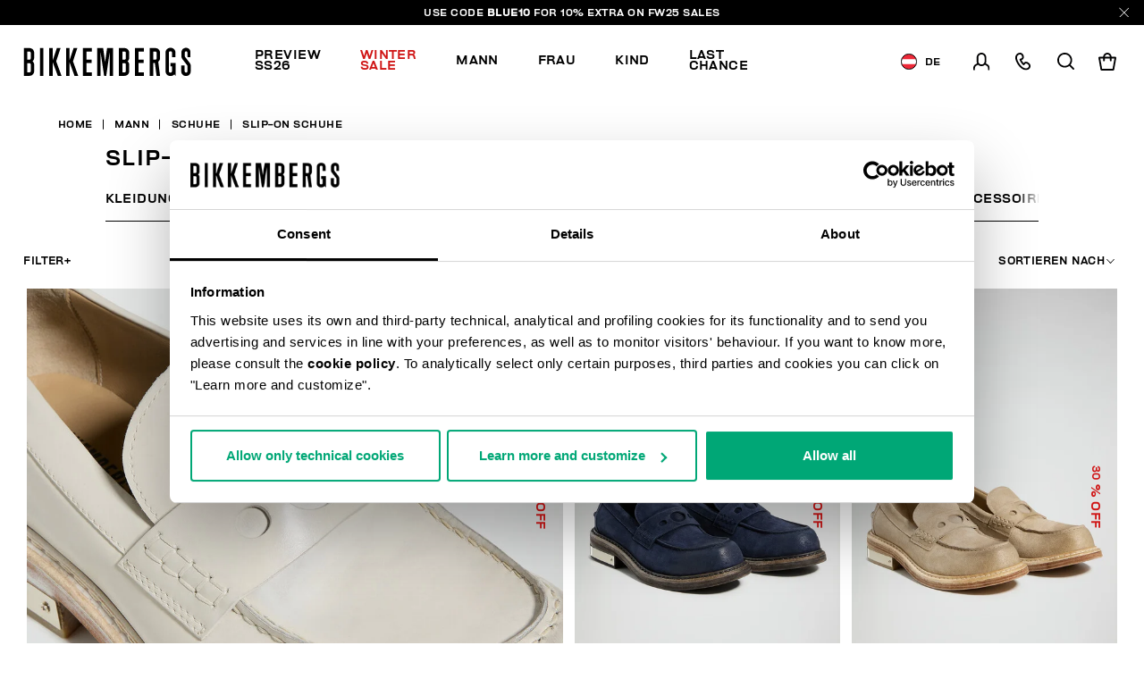

--- FILE ---
content_type: text/html;charset=UTF-8
request_url: https://www.bikkembergs.com/at-de/mann/schuhe/slip-on-schuhe/
body_size: 22234
content:
<!DOCTYPE html>


<html lang="de">

<head>
<meta charset=UTF-8 />

<meta http-equiv="x-ua-compatible" content="ie=edge" />

<meta content='width=device-width, initial-scale=1.0, maximum-scale=1.0, user-scalable=0' name='viewport' />

<title>Herren-Slipper | Bikkembergs</title>

<link rel="apple-touch-icon" sizes="57x57" href="/on/demandware.static/Sites-bikkembergs-Site/-/default/dwca2116af/images/favicons/apple-icon-57x57.png">
<link rel="apple-touch-icon" sizes="60x60" href="/on/demandware.static/Sites-bikkembergs-Site/-/default/dw729bb91e/images/favicons/apple-icon-60x60.png">
<link rel="apple-touch-icon" sizes="72x72" href="/on/demandware.static/Sites-bikkembergs-Site/-/default/dwcdacbea0/images/favicons/apple-icon-72x72.png">
<link rel="apple-touch-icon" sizes="76x76" href="/on/demandware.static/Sites-bikkembergs-Site/-/default/dwf2481917/images/favicons/apple-icon-76x76.png">
<link rel="apple-touch-icon" sizes="114x114" href="/on/demandware.static/Sites-bikkembergs-Site/-/default/dw6b533717/images/favicons/apple-icon-114x114.png">
<link rel="apple-touch-icon" sizes="120x120" href="/on/demandware.static/Sites-bikkembergs-Site/-/default/dwc52030db/images/favicons/apple-icon-120x120.png">
<link rel="apple-touch-icon" sizes="144x144" href="/on/demandware.static/Sites-bikkembergs-Site/-/default/dw3fec1d86/images/favicons/apple-icon-144x144.png">
<link rel="apple-touch-icon" sizes="152x152" href="/on/demandware.static/Sites-bikkembergs-Site/-/default/dw584b5eba/images/favicons/apple-icon-152x152.png">
<link rel="apple-touch-icon" sizes="180x180" href="/on/demandware.static/Sites-bikkembergs-Site/-/default/dw5c469389/images/favicons/apple-icon-180x180.png">
<link rel="icon" type="image/png" sizes="192x192"  href="/on/demandware.static/Sites-bikkembergs-Site/-/default/dw5f8cf5ee/images/favicons/android-icon-192x192.png">
<link rel="icon" type="image/png" sizes="32x32" href="/on/demandware.static/Sites-bikkembergs-Site/-/default/dwe8726ca8/images/favicons/favicon-32x32.png">
<link rel="icon" type="image/png" sizes="96x96" href="/on/demandware.static/Sites-bikkembergs-Site/-/default/dw356e9118/images/favicons/favicon-96x96.png">
<link rel="icon" type="image/png" sizes="16x16" href="/on/demandware.static/Sites-bikkembergs-Site/-/default/dwd909fc2c/images/favicons/favicon-16x16.png">

<meta name="msapplication-TileColor" content="#ffffff">
<meta name="msapplication-TileImage" content="/on/demandware.static/Sites-bikkembergs-Site/-/default/dw9e94c6f6/images/favicons/ms-icon-144x144.png">
<meta name="theme-color" content="#ffffff">


<meta name="description" content=" Entdecken Sie Bikkembergs Herrenschuh-Kollektionen. Besuchen Sie den offiziellen Online-Shop und finden Sie eine gro&szlig;e Auswahl an Herren-Slippern."/>
<meta name="keywords" content=" "/>
















    <script>
        window.googleAnalytics = {
            DATA_LAYER_NAME : 'dataLayer',
            ANALYTICS_EVENTS_KEY : 'analyticsEvents',
            TRACK_CHECKOUT_STEP_URL : 'https://www.bikkembergs.com/on/demandware.store/Sites-bikkembergs-Site/de_AT/Checkout-TrackStep'
        };

        var dataLayer = dataLayer || [];
    </script>

    
        












<script>
    var tempDlValues = "{&quot;login&quot;:&quot;0&quot;,&quot;userId&quot;:&quot;&quot;,&quot;loggedStatus&quot;:&quot;not-logged&quot;,&quot;dateRegistration&quot;:&quot;&quot;,&quot;deviceType&quot;:&quot;d&quot;,&quot;pageType&quot;:&quot;listing&quot;,&quot;shopType&quot;:&quot;third-level&quot;,&quot;channel&quot;:&quot;store&quot;,&quot;dateFirstPurchase&quot;:&quot;&quot;,&quot;dateLastPurchase&quot;:&quot;&quot;,&quot;cartTotalProduct&quot;:0,&quot;wishlistTotalProducts&quot;:0,&quot;country&quot;:&quot;AT&quot;,&quot;firstLevelCategory&quot;:&quot;Mann&quot;,&quot;secondLevelCategory&quot;:&quot;Schuhe&quot;,&quot;thirdLevelCategory&quot;:&quot;Slip-On Schuhe&quot;}";
    dataLayer.push(JSON.parse(tempDlValues.replace(/&quot;/g, '"')));
</script>

    

    
        <!-- Google Tag Manager -->
        <script>(function(w,d,s,l,i){w[l]=w[l]||[];w[l].push({'gtm.start':
        new Date().getTime(),event:'gtm.js'});var f=d.getElementsByTagName(s)[0],
        j=d.createElement(s),dl=l!='dataLayer'?'&l='+l:'';j.async=true;j.src=
        'https://www.googletagmanager.com/gtm.js?id='+i+dl+ '&gtm_auth=CR5rI-z6G-Q4lR0qCWtYjw&gtm_preview=env-2&gtm_cookies_win=x';f.parentNode.insertBefore(j,f);
        })(window,document,'script','dataLayer','GTM-T7RQ3T8');</script>
        <!-- End Google Tag Manager -->
    

    <script>
        
            
        
        
        
            dataLayer = dataLayer.concat(
                [{"event":"productsImpression","ecommerce":{"currencyCode":"EUR","actionField":{"list":"Category Listing"},"impressions":[{"id":"25127126A","name":"Met men's moccasins ","price":319.2,"quantity":1,"brand":"brandNotDefined","category":"Slip-On Schuhe","position":"1","list":"Category Listing"},{"id":"25127126F","name":"Met men's moccasins ","price":319.2,"quantity":1,"brand":"brandNotDefined","category":"Slip-On Schuhe","position":"2","list":"Category Listing"},{"id":"25127126D","name":"Met men's moccasins ","price":319.2,"quantity":1,"brand":"brandNotDefined","category":"Slip-On Schuhe","position":"3","list":"Category Listing"},{"id":"25127126C","name":"Met men's moccasins ","price":364.8,"quantity":1,"brand":"brandNotDefined","category":"Slip-On Schuhe","position":"4","list":"Category Listing"}]}}]
            );
        
    </script>

    <script>
        
        
        
    </script>






    
        <meta name="robots" content="INDEX,FOLLOW" />
    


    
    
    


    
    
       <link rel="canonical" href="https://www.bikkembergs.com/at-de/mann/schuhe/slip-on-schuhe/"/>
    





    
    
        
            <link rel="alternate" href="https://www.bikkembergs.com/al-en/man/shoes/slip-on-shoes/" hreflang="en-al" />
        
            <link rel="alternate" href="https://www.bikkembergs.com/dz-fr/homme/chaussures/slip-on/" hreflang="fr-dz" />
        
            <link rel="alternate" href="https://www.bikkembergs.com/ad-fr/homme/chaussures/slip-on/" hreflang="fr-ad" />
        
            <link rel="alternate" href="https://www.bikkembergs.com/ad-es/hombre/zapatos/zapatos-sin-cordones/" hreflang="es-ad" />
        
            <link rel="alternate" href="https://www.bikkembergs.com/ar-es/hombre/zapatos/zapatos-sin-cordones/" hreflang="es-ar" />
        
            <link rel="alternate" href="https://www.bikkembergs.com/au-en/man/shoes/slip-on-shoes/" hreflang="en-au" />
        
            <link rel="alternate" href="https://www.bikkembergs.com/at-de/mann/schuhe/slip-on-schuhe/" hreflang="de-at" />
        
            <link rel="alternate" href="https://www.bikkembergs.com/bh-en/man/shoes/slip-on-shoes/" hreflang="en-bh" />
        
            <link rel="alternate" href="https://www.bikkembergs.com/by-ru/%D0%BC%D1%83%D0%B6%D1%87%D0%B8%D0%BD%D0%B0/%D0%BE%D0%B1%D1%83%D0%B2%D1%8C/%D1%81%D0%BB%D0%B8%D0%BF%D0%BE%D0%BD%D1%8B/" hreflang="ru-by" />
        
            <link rel="alternate" href="https://www.bikkembergs.com/be-fr/homme/chaussures/slip-on/" hreflang="fr-be" />
        
            <link rel="alternate" href="https://www.bikkembergs.com/ba-en/man/shoes/slip-on-shoes/" hreflang="en-ba" />
        
            <link rel="alternate" href="https://www.bikkembergs.com/bn-en/man/shoes/slip-on-shoes/" hreflang="en-bn" />
        
            <link rel="alternate" href="https://www.bikkembergs.com/bg-en/man/shoes/slip-on-shoes/" hreflang="en-bg" />
        
            <link rel="alternate" href="https://www.bikkembergs.com/ca-fr/homme/chaussures/slip-on/" hreflang="fr-ca" />
        
            <link rel="alternate" href="https://www.bikkembergs.com/ca-en/man/shoes/slip-on-shoes/" hreflang="en-ca" />
        
            <link rel="alternate" href="https://www.bikkembergs.com/cl-es/hombre/zapatos/zapatos-sin-cordones/" hreflang="es-cl" />
        
            <link rel="alternate" href="https://www.bikkembergs.com/hr-en/man/shoes/slip-on-shoes/" hreflang="en-hr" />
        
            <link rel="alternate" href="https://www.bikkembergs.com/cy-en/man/shoes/slip-on-shoes/" hreflang="en-cy" />
        
            <link rel="alternate" href="https://www.bikkembergs.com/cz-en/man/shoes/slip-on-shoes/" hreflang="en-cz" />
        
            <link rel="alternate" href="https://www.bikkembergs.com/dk-en/man/shoes/slip-on-shoes/" hreflang="en-dk" />
        
            <link rel="alternate" href="https://www.bikkembergs.com/do-es/hombre/zapatos/zapatos-sin-cordones/" hreflang="es-do" />
        
            <link rel="alternate" href="https://www.bikkembergs.com/eg-en/man/shoes/slip-on-shoes/" hreflang="en-eg" />
        
            <link rel="alternate" href="https://www.bikkembergs.com/ee-ru/%D0%BC%D1%83%D0%B6%D1%87%D0%B8%D0%BD%D0%B0/%D0%BE%D0%B1%D1%83%D0%B2%D1%8C/%D1%81%D0%BB%D0%B8%D0%BF%D0%BE%D0%BD%D1%8B/" hreflang="ru-ee" />
        
            <link rel="alternate" href="https://www.bikkembergs.com/ee-en/man/shoes/slip-on-shoes/" hreflang="en-ee" />
        
            <link rel="alternate" href="https://www.bikkembergs.com/fi-en/man/shoes/slip-on-shoes/" hreflang="en-fi" />
        
            <link rel="alternate" href="https://www.bikkembergs.com/fr-fr/homme/chaussures/slip-on/" hreflang="fr-fr" />
        
            <link rel="alternate" href="https://www.bikkembergs.com/de-de/mann/schuhe/slip-on-schuhe/" hreflang="de-de" />
        
            <link rel="alternate" href="https://www.bikkembergs.com/gr-en/man/shoes/slip-on-shoes/" hreflang="en-gr" />
        
            <link rel="alternate" href="https://www.bikkembergs.com/hk-en/man/shoes/slip-on-shoes/" hreflang="en-hk" />
        
            <link rel="alternate" href="https://www.bikkembergs.com/hu-en/man/shoes/slip-on-shoes/" hreflang="en-hu" />
        
            <link rel="alternate" href="https://www.bikkembergs.com/is-en/man/shoes/slip-on-shoes/" hreflang="en-is" />
        
            <link rel="alternate" href="https://www.bikkembergs.com/in-en/man/shoes/slip-on-shoes/" hreflang="en-in" />
        
            <link rel="alternate" href="https://www.bikkembergs.com/id-en/man/shoes/slip-on-shoes/" hreflang="en-id" />
        
            <link rel="alternate" href="https://www.bikkembergs.com/ie-en/man/shoes/slip-on-shoes/" hreflang="en-ie" />
        
            <link rel="alternate" href="https://www.bikkembergs.com/il-en/man/shoes/slip-on-shoes/" hreflang="en-il" />
        
            <link rel="alternate" href="https://www.bikkembergs.com/it-it/uomo/scarpe/scarpe-slip-on/" hreflang="it-it" />
        
            <link rel="alternate" href="https://www.bikkembergs.com/jp-en/man/shoes/slip-on-shoes/" hreflang="en-jp" />
        
            <link rel="alternate" href="https://www.bikkembergs.com/kr-en/man/shoes/slip-on-shoes/" hreflang="en-kr" />
        
            <link rel="alternate" href="https://www.bikkembergs.com/kw-en/man/shoes/slip-on-shoes/" hreflang="en-kw" />
        
            <link rel="alternate" href="https://www.bikkembergs.com/lv-ru/%D0%BC%D1%83%D0%B6%D1%87%D0%B8%D0%BD%D0%B0/%D0%BE%D0%B1%D1%83%D0%B2%D1%8C/%D1%81%D0%BB%D0%B8%D0%BF%D0%BE%D0%BD%D1%8B/" hreflang="ru-lv" />
        
            <link rel="alternate" href="https://www.bikkembergs.com/lv-en/man/shoes/slip-on-shoes/" hreflang="en-lv" />
        
            <link rel="alternate" href="https://www.bikkembergs.com/lb-en/man/shoes/slip-on-shoes/" hreflang="en-lb" />
        
            <link rel="alternate" href="https://www.bikkembergs.com/lr-en/man/shoes/slip-on-shoes/" hreflang="en-lr" />
        
            <link rel="alternate" href="https://www.bikkembergs.com/li-en/man/shoes/slip-on-shoes/" hreflang="en-li" />
        
            <link rel="alternate" href="https://www.bikkembergs.com/lt-ru/%D0%BC%D1%83%D0%B6%D1%87%D0%B8%D0%BD%D0%B0/%D0%BE%D0%B1%D1%83%D0%B2%D1%8C/%D1%81%D0%BB%D0%B8%D0%BF%D0%BE%D0%BD%D1%8B/" hreflang="ru-lt" />
        
            <link rel="alternate" href="https://www.bikkembergs.com/lt-en/man/shoes/slip-on-shoes/" hreflang="en-lt" />
        
            <link rel="alternate" href="https://www.bikkembergs.com/lu-fr/homme/chaussures/slip-on/" hreflang="fr-lu" />
        
            <link rel="alternate" href="https://www.bikkembergs.com/lu-en/man/shoes/slip-on-shoes/" hreflang="en-lu" />
        
            <link rel="alternate" href="https://www.bikkembergs.com/mo-en/man/shoes/slip-on-shoes/" hreflang="en-mo" />
        
            <link rel="alternate" href="https://www.bikkembergs.com/mk-en/man/shoes/slip-on-shoes/" hreflang="en-mk" />
        
            <link rel="alternate" href="https://www.bikkembergs.com/my-en/man/shoes/slip-on-shoes/" hreflang="en-my" />
        
            <link rel="alternate" href="https://www.bikkembergs.com/mt-en/man/shoes/slip-on-shoes/" hreflang="en-mt" />
        
            <link rel="alternate" href="https://www.bikkembergs.com/mx-es/hombre/zapatos/zapatos-sin-cordones/" hreflang="es-mx" />
        
            <link rel="alternate" href="https://www.bikkembergs.com/md-ru/%D0%BC%D1%83%D0%B6%D1%87%D0%B8%D0%BD%D0%B0/%D0%BE%D0%B1%D1%83%D0%B2%D1%8C/%D1%81%D0%BB%D0%B8%D0%BF%D0%BE%D0%BD%D1%8B/" hreflang="ru-md" />
        
            <link rel="alternate" href="https://www.bikkembergs.com/md-en/man/shoes/slip-on-shoes/" hreflang="en-md" />
        
            <link rel="alternate" href="https://www.bikkembergs.com/mc-fr/homme/chaussures/slip-on/" hreflang="fr-mc" />
        
            <link rel="alternate" href="https://www.bikkembergs.com/me-en/man/shoes/slip-on-shoes/" hreflang="en-me" />
        
            <link rel="alternate" href="https://www.bikkembergs.com/ma-fr/homme/chaussures/slip-on/" hreflang="fr-ma" />
        
            <link rel="alternate" href="https://www.bikkembergs.com/nl-en/man/shoes/slip-on-shoes/" hreflang="en-nl" />
        
            <link rel="alternate" href="https://www.bikkembergs.com/nz-en/man/shoes/slip-on-shoes/" hreflang="en-nz" />
        
            <link rel="alternate" href="https://www.bikkembergs.com/no-en/man/shoes/slip-on-shoes/" hreflang="en-no" />
        
            <link rel="alternate" href="https://www.bikkembergs.com/pa-es/hombre/zapatos/zapatos-sin-cordones/" hreflang="es-pa" />
        
            <link rel="alternate" href="https://www.bikkembergs.com/py-es/hombre/zapatos/zapatos-sin-cordones/" hreflang="es-py" />
        
            <link rel="alternate" href="https://www.bikkembergs.com/pe-es/hombre/zapatos/zapatos-sin-cordones/" hreflang="es-pe" />
        
            <link rel="alternate" href="https://www.bikkembergs.com/ph-en/man/shoes/slip-on-shoes/" hreflang="en-ph" />
        
            <link rel="alternate" href="https://www.bikkembergs.com/pl-en/man/shoes/slip-on-shoes/" hreflang="en-pl" />
        
            <link rel="alternate" href="https://www.bikkembergs.com/pt-en/man/shoes/slip-on-shoes/" hreflang="en-pt" />
        
            <link rel="alternate" href="https://www.bikkembergs.com/qa-en/man/shoes/slip-on-shoes/" hreflang="en-qa" />
        
            <link rel="alternate" href="https://www.bikkembergs.com/ro-en/man/shoes/slip-on-shoes/" hreflang="en-ro" />
        
            <link rel="alternate" href="https://www.bikkembergs.com/ru-ru/%D0%BC%D1%83%D0%B6%D1%87%D0%B8%D0%BD%D0%B0/%D0%BE%D0%B1%D1%83%D0%B2%D1%8C/%D1%81%D0%BB%D0%B8%D0%BF%D0%BE%D0%BD%D1%8B/" hreflang="ru-ru" />
        
            <link rel="alternate" href="https://www.bikkembergs.com/sa-en/man/shoes/slip-on-shoes/" hreflang="en-sa" />
        
            <link rel="alternate" href="https://www.bikkembergs.com/rs-en/man/shoes/slip-on-shoes/" hreflang="en-rs" />
        
            <link rel="alternate" href="https://www.bikkembergs.com/sg-en/man/shoes/slip-on-shoes/" hreflang="en-sg" />
        
            <link rel="alternate" href="https://www.bikkembergs.com/sk-en/man/shoes/slip-on-shoes/" hreflang="en-sk" />
        
            <link rel="alternate" href="https://www.bikkembergs.com/si-en/man/shoes/slip-on-shoes/" hreflang="en-si" />
        
            <link rel="alternate" href="https://www.bikkembergs.com/za-en/man/shoes/slip-on-shoes/" hreflang="en-za" />
        
            <link rel="alternate" href="https://www.bikkembergs.com/es-es/hombre/zapatos/zapatos-sin-cordones/" hreflang="es-es" />
        
            <link rel="alternate" href="https://www.bikkembergs.com/se-en/man/shoes/slip-on-shoes/" hreflang="en-se" />
        
            <link rel="alternate" href="https://www.bikkembergs.com/ch-de/mann/schuhe/slip-on-schuhe/" hreflang="de-ch" />
        
            <link rel="alternate" href="https://www.bikkembergs.com/ch-fr/homme/chaussures/slip-on/" hreflang="fr-ch" />
        
            <link rel="alternate" href="https://www.bikkembergs.com/ch-it/uomo/scarpe/scarpe-slip-on/" hreflang="it-ch" />
        
            <link rel="alternate" href="https://www.bikkembergs.com/tw-en/man/shoes/slip-on-shoes/" hreflang="en-tw" />
        
            <link rel="alternate" href="https://www.bikkembergs.com/th-en/man/shoes/slip-on-shoes/" hreflang="en-th" />
        
            <link rel="alternate" href="https://www.bikkembergs.com/tn-fr/homme/chaussures/slip-on/" hreflang="fr-tn" />
        
            <link rel="alternate" href="https://www.bikkembergs.com/tr-en/man/shoes/slip-on-shoes/" hreflang="en-tr" />
        
            <link rel="alternate" href="https://www.bikkembergs.com/ua-ru/%D0%BC%D1%83%D0%B6%D1%87%D0%B8%D0%BD%D0%B0/%D0%BE%D0%B1%D1%83%D0%B2%D1%8C/%D1%81%D0%BB%D0%B8%D0%BF%D0%BE%D0%BD%D1%8B/" hreflang="ru-ua" />
        
            <link rel="alternate" href="https://www.bikkembergs.com/ua-en/man/shoes/slip-on-shoes/" hreflang="en-ua" />
        
            <link rel="alternate" href="https://www.bikkembergs.com/ae-en/man/shoes/slip-on-shoes/" hreflang="en-ae" />
        
            <link rel="alternate" href="https://www.bikkembergs.com/gb-en/man/shoes/slip-on-shoes/" hreflang="en-gb" />
        
            <link rel="alternate" href="https://www.bikkembergs.com/us-en/man/shoes/slip-on-shoes/" hreflang="en-us" />
        
            <link rel="alternate" href="https://www.bikkembergs.com/vn-en/man/shoes/slip-on-shoes/" hreflang="en-vn" />
        
        <link rel="alternate" href="https://www.bikkembergs.com/default-en/man/shoes/slip-on-shoes/" hreflang="x-default" />
    


<meta property="og:title" content="Herren-Slipper | Bikkembergs" />

    
    
        <meta property="og:url" content="https://www.bikkembergs.com/at-de/mann/schuhe/slip-on-schuhe/"/>
    

<meta property="og:type" content="website" />
<meta property="og:description" content="Entdecken Sie Bikkembergs Herrenschuh-Kollektionen. Besuchen Sie den offiziellen Online-Shop und finden Sie eine gro&szlig;e Auswahl an Herren-Slippern." />
<meta property="og:image" content="https://www.bikkembergs.com/on/demandware.static/Sites-bikkembergs-Site/-/default/dw34d9c14b/images/logo.jpg" />

<script type="application/ld+json">
    {
        "@context": "http://schema.org",
        "@type": "Organization",
        "brand" : "Bikkembergs",
        "logo": "https://www.bikkembergs.com/on/demandware.static/Sites-bikkembergs-Site/-/default/dw34d9c14b/images/logo.jpg",
        "url": "https://www.bikkembergs.com/at-de/",
        "description" : "",
        "address": {
            "@type": "PostalAddress",
            "addressLocality": "Milano (MI) - Italy",
            "streetAddress": "VIA STENDHAL 36"
        },
        "contactPoint": [{
            "@type": "ContactPoint",
            "telephone": "+39 02 37920551",
            "contactType": "Customer Service",
            "contactOption": "TollFree",
            "areaServed": "[&quot;JP&quot;,&quot;AL&quot;,&quot;DZ&quot;,&quot;AD&quot;,&quot;AR&quot;,&quot;AU&quot;,&quot;AT&quot;,&quot;BH&quot;,&quot;BY&quot;,&quot;BE&quot;,&quot;BA&quot;,&quot;BN&quot;,&quot;BG&quot;,&quot;CA&quot;,&quot;CL&quot;,&quot;HR&quot;,&quot;CY&quot;,&quot;CZ&quot;,&quot;DK&quot;,&quot;DO&quot;,&quot;EG&quot;,&quot;EE&quot;,&quot;FI&quot;,&quot;FR&quot;,&quot;DE&quot;,&quot;GR&quot;,&quot;HK&quot;,&quot;HU&quot;,&quot;IS&quot;,&quot;IN&quot;,&quot;ID&quot;,&quot;IE&quot;,&quot;IL&quot;,&quot;IT&quot;,&quot;KR&quot;,&quot;KW&quot;,&quot;LV&quot;,&quot;LB&quot;,&quot;LR&quot;,&quot;LI&quot;,&quot;LT&quot;,&quot;LU&quot;,&quot;MO&quot;,&quot;MK&quot;,&quot;MY&quot;,&quot;MT&quot;,&quot;MX&quot;,&quot;MD&quot;,&quot;MC&quot;,&quot;ME&quot;,&quot;MA&quot;,&quot;NL&quot;,&quot;NZ&quot;,&quot;NO&quot;,&quot;PA&quot;,&quot;PY&quot;,&quot;PE&quot;,&quot;PH&quot;,&quot;PL&quot;,&quot;PT&quot;,&quot;QA&quot;,&quot;RO&quot;,&quot;RU&quot;,&quot;SA&quot;,&quot;RS&quot;,&quot;SG&quot;,&quot;SK&quot;,&quot;SI&quot;,&quot;ZA&quot;,&quot;ES&quot;,&quot;SE&quot;,&quot;CH&quot;,&quot;TW&quot;,&quot;TH&quot;,&quot;TN&quot;,&quot;TR&quot;,&quot;UA&quot;,&quot;AE&quot;,&quot;GB&quot;,&quot;US&quot;,&quot;VE&quot;,&quot;VN&quot;,&quot;OTHER&quot;]"
        },
        {
            "@type": "ContactPoint",
            "telephone": "+39 049 8594000",
            "contactType": "Customer Service",
            "contactOption": "TollFree",
            "areaServed": "[&quot;JP&quot;,&quot;AL&quot;,&quot;DZ&quot;,&quot;AD&quot;,&quot;AR&quot;,&quot;AU&quot;,&quot;AT&quot;,&quot;BH&quot;,&quot;BY&quot;,&quot;BE&quot;,&quot;BA&quot;,&quot;BN&quot;,&quot;BG&quot;,&quot;CA&quot;,&quot;CL&quot;,&quot;HR&quot;,&quot;CY&quot;,&quot;CZ&quot;,&quot;DK&quot;,&quot;DO&quot;,&quot;EG&quot;,&quot;EE&quot;,&quot;FI&quot;,&quot;FR&quot;,&quot;DE&quot;,&quot;GR&quot;,&quot;HK&quot;,&quot;HU&quot;,&quot;IS&quot;,&quot;IN&quot;,&quot;ID&quot;,&quot;IE&quot;,&quot;IL&quot;,&quot;IT&quot;,&quot;KR&quot;,&quot;KW&quot;,&quot;LV&quot;,&quot;LB&quot;,&quot;LR&quot;,&quot;LI&quot;,&quot;LT&quot;,&quot;LU&quot;,&quot;MO&quot;,&quot;MK&quot;,&quot;MY&quot;,&quot;MT&quot;,&quot;MX&quot;,&quot;MD&quot;,&quot;MC&quot;,&quot;ME&quot;,&quot;MA&quot;,&quot;NL&quot;,&quot;NZ&quot;,&quot;NO&quot;,&quot;PA&quot;,&quot;PY&quot;,&quot;PE&quot;,&quot;PH&quot;,&quot;PL&quot;,&quot;PT&quot;,&quot;QA&quot;,&quot;RO&quot;,&quot;RU&quot;,&quot;SA&quot;,&quot;RS&quot;,&quot;SG&quot;,&quot;SK&quot;,&quot;SI&quot;,&quot;ZA&quot;,&quot;ES&quot;,&quot;SE&quot;,&quot;CH&quot;,&quot;TW&quot;,&quot;TH&quot;,&quot;TN&quot;,&quot;TR&quot;,&quot;UA&quot;,&quot;AE&quot;,&quot;GB&quot;,&quot;US&quot;,&quot;VE&quot;,&quot;VN&quot;,&quot;OTHER&quot;]"
        }],
        "sameAs": [
            "https://www.youtube.com/user/DirkBikkembergsTV",
            "https://twitter.com/dirkbikkembergs",
            "https://www.facebook.com/dirkbikkembergs",
            "https://www.instagram.com/dirkbikkembergs/"
        ],
        "potentialAction": {
            "@type": "SearchAction",
            "target": "https://www.bikkembergs.com/at-de/search?q={search_term_string}",
            "query-input": "required name=search_term_string"
        }
    }
</script>





    <script>(function(c,h,i,j,k,b,l,z){var m=c.scripts[0],a=c.createElement(j),d=[/^\/[a-z]{2}\-([a-z]{2})(\/.*)?$/g.exec(i),/^([a-z]{2})\./.exec(h),/\.([a-z]{2,})$/.exec(h)],n={au:"en",ca:"en",cz:"cs",dk:"da",ee:"et",no:"nb",se:"sv",uk:"en"},f=0;for(f of d)if(d=f?f[1]:l,f)break;d=2==d.length?d:l,d=n[d]?n[d]:d,a.id=k,a.setAttribute("data-culture",d),a.setAttribute("data-consentmode",z),a.src="https://consent.cookiebot.com/uc.js?cbid="+b,a.async=!0,m.parentNode.insertBefore(a,m)})(document,location.hostname,location.pathname,"script","Cookiebot","c6916c4d-38d1-4e19-8c1b-43ba7cee8eea","de","disabled")</script>


<link rel="preload" href="/on/demandware.static/Sites-bikkembergs-Site/-/de_AT/v1768691863516/css/fonts.css" as="style" />


<link  rel="stylesheet" href="/on/demandware.static/Sites-bikkembergs-Site/-/de_AT/v1768691863516/css/fonts.css" />
<link  rel="stylesheet" href="/on/demandware.static/Sites-bikkembergs-Site/-/de_AT/v1768691863516/css/global.css" />


    <link rel="stylesheet" href="/on/demandware.static/Sites-bikkembergs-Site/-/de_AT/v1768691863516/css/search.css"  />

    <link rel="stylesheet" href="/on/demandware.static/Sites-bikkembergs-Site/-/de_AT/v1768691863516/css/common/layout/page.css"  />


<!-- GOOGLE RECAPTCHA -->
<script src='https://www.google.com/recaptcha/api.js'></script>


<!-- PAYPAL API -->

    
        
            <script src="https://www.paypalobjects.com/api/checkout.min.js" defer></script>
        
    

<!-- /PAYPAL API -->


<!-- HOTJAR -->

    <script>    (function(h,o,t,j,a,r){        h.hj=h.hj||function(){(h.hj.q=h.hj.q||[]).push(arguments)};        h._hjSettings={hjid:2788587,hjsv:6};        a=o.getElementsByTagName('head')[0];        r=o.createElement('script');r.async=1;        r.src=t+h._hjSettings.hjid+j+h._hjSettings.hjsv;        a.appendChild(r);    })(window,document,'https://static.hotjar.com/c/hotjar-','.js?sv=');</script

<!-- /HOTJAR -->




<script type="text/javascript">//<!--
/* <![CDATA[ (head-active_data.js) */
var dw = (window.dw || {});
dw.ac = {
    _analytics: null,
    _events: [],
    _category: "",
    _searchData: "",
    _anact: "",
    _anact_nohit_tag: "",
    _analytics_enabled: "true",
    _timeZone: "Europe/Rome",
    _capture: function(configs) {
        if (Object.prototype.toString.call(configs) === "[object Array]") {
            configs.forEach(captureObject);
            return;
        }
        dw.ac._events.push(configs);
    },
	capture: function() { 
		dw.ac._capture(arguments);
		// send to CQ as well:
		if (window.CQuotient) {
			window.CQuotient.trackEventsFromAC(arguments);
		}
	},
    EV_PRD_SEARCHHIT: "searchhit",
    EV_PRD_DETAIL: "detail",
    EV_PRD_RECOMMENDATION: "recommendation",
    EV_PRD_SETPRODUCT: "setproduct",
    applyContext: function(context) {
        if (typeof context === "object" && context.hasOwnProperty("category")) {
        	dw.ac._category = context.category;
        }
        if (typeof context === "object" && context.hasOwnProperty("searchData")) {
        	dw.ac._searchData = context.searchData;
        }
    },
    setDWAnalytics: function(analytics) {
        dw.ac._analytics = analytics;
    },
    eventsIsEmpty: function() {
        return 0 == dw.ac._events.length;
    }
};
/* ]]> */
// -->
</script>
<script type="text/javascript">//<!--
/* <![CDATA[ (head-cquotient.js) */
var CQuotient = window.CQuotient = {};
CQuotient.clientId = 'bcld-bikkembergs';
CQuotient.realm = 'BCLD';
CQuotient.siteId = 'bikkembergs';
CQuotient.instanceType = 'prd';
CQuotient.locale = 'de_AT';
CQuotient.fbPixelId = '__UNKNOWN__';
CQuotient.activities = [];
CQuotient.cqcid='';
CQuotient.cquid='';
CQuotient.cqeid='';
CQuotient.cqlid='';
CQuotient.apiHost='api.cquotient.com';
/* Turn this on to test against Staging Einstein */
/* CQuotient.useTest= true; */
CQuotient.useTest = ('true' === 'false');
CQuotient.initFromCookies = function () {
	var ca = document.cookie.split(';');
	for(var i=0;i < ca.length;i++) {
	  var c = ca[i];
	  while (c.charAt(0)==' ') c = c.substring(1,c.length);
	  if (c.indexOf('cqcid=') == 0) {
		CQuotient.cqcid=c.substring('cqcid='.length,c.length);
	  } else if (c.indexOf('cquid=') == 0) {
		  var value = c.substring('cquid='.length,c.length);
		  if (value) {
		  	var split_value = value.split("|", 3);
		  	if (split_value.length > 0) {
			  CQuotient.cquid=split_value[0];
		  	}
		  	if (split_value.length > 1) {
			  CQuotient.cqeid=split_value[1];
		  	}
		  	if (split_value.length > 2) {
			  CQuotient.cqlid=split_value[2];
		  	}
		  }
	  }
	}
}
CQuotient.getCQCookieId = function () {
	if(window.CQuotient.cqcid == '')
		window.CQuotient.initFromCookies();
	return window.CQuotient.cqcid;
};
CQuotient.getCQUserId = function () {
	if(window.CQuotient.cquid == '')
		window.CQuotient.initFromCookies();
	return window.CQuotient.cquid;
};
CQuotient.getCQHashedEmail = function () {
	if(window.CQuotient.cqeid == '')
		window.CQuotient.initFromCookies();
	return window.CQuotient.cqeid;
};
CQuotient.getCQHashedLogin = function () {
	if(window.CQuotient.cqlid == '')
		window.CQuotient.initFromCookies();
	return window.CQuotient.cqlid;
};
CQuotient.trackEventsFromAC = function (/* Object or Array */ events) {
try {
	if (Object.prototype.toString.call(events) === "[object Array]") {
		events.forEach(_trackASingleCQEvent);
	} else {
		CQuotient._trackASingleCQEvent(events);
	}
} catch(err) {}
};
CQuotient._trackASingleCQEvent = function ( /* Object */ event) {
	if (event && event.id) {
		if (event.type === dw.ac.EV_PRD_DETAIL) {
			CQuotient.trackViewProduct( {id:'', alt_id: event.id, type: 'raw_sku'} );
		} // not handling the other dw.ac.* events currently
	}
};
CQuotient.trackViewProduct = function(/* Object */ cqParamData){
	var cq_params = {};
	cq_params.cookieId = CQuotient.getCQCookieId();
	cq_params.userId = CQuotient.getCQUserId();
	cq_params.emailId = CQuotient.getCQHashedEmail();
	cq_params.loginId = CQuotient.getCQHashedLogin();
	cq_params.product = cqParamData.product;
	cq_params.realm = cqParamData.realm;
	cq_params.siteId = cqParamData.siteId;
	cq_params.instanceType = cqParamData.instanceType;
	cq_params.locale = CQuotient.locale;
	
	if(CQuotient.sendActivity) {
		CQuotient.sendActivity(CQuotient.clientId, 'viewProduct', cq_params);
	} else {
		CQuotient.activities.push({activityType: 'viewProduct', parameters: cq_params});
	}
};
/* ]]> */
// -->
</script>
<!-- Demandware Apple Pay -->

<style type="text/css">ISAPPLEPAY{display:inline}.dw-apple-pay-button,.dw-apple-pay-button:hover,.dw-apple-pay-button:active{background-color:black;background-image:-webkit-named-image(apple-pay-logo-white);background-position:50% 50%;background-repeat:no-repeat;background-size:75% 60%;border-radius:5px;border:1px solid black;box-sizing:border-box;margin:5px auto;min-height:30px;min-width:100px;padding:0}
.dw-apple-pay-button:after{content:'Apple Pay';visibility:hidden}.dw-apple-pay-button.dw-apple-pay-logo-white{background-color:white;border-color:white;background-image:-webkit-named-image(apple-pay-logo-black);color:black}.dw-apple-pay-button.dw-apple-pay-logo-white.dw-apple-pay-border{border-color:black}</style>

</head>
<body>

















    
        <!-- Google Tag Manager (noscript) -->
        <noscript><iframe src="https://www.googletagmanager.com/ns.html?id=GTM-T7RQ3T8&gtm_auth=CR5rI-z6G-Q4lR0qCWtYjw&gtm_preview=env-2&gtm_cookies_win=x"
        height="0" width="0" style="display:none;visibility:hidden"></iframe></noscript>
        <!-- End Google Tag Manager (noscript) -->
    






    
    



<div id="wrapper">
<script>//common/scripts.isml</script>
<script defer type="text/javascript" src="/on/demandware.static/Sites-bikkembergs-Site/-/de_AT/v1768691863516/js/main.js"></script>

    <script defer type="text/javascript" src="/on/demandware.static/Sites-bikkembergs-Site/-/de_AT/v1768691863516/js/search.js"
        
        >
    </script>

    <script defer type="text/javascript" src="/on/demandware.static/Sites-bikkembergs-Site/-/de_AT/v1768691863516/js/googleAnalytics.js"
        
        >
    </script>


<div class="error-messaging"></div>
<div class="modal-background"></div>
<div class="page" data-action="Search-Show" data-querystring="cgid=man-slip-ons" data-navigation="">
<header class="header-sticky">
    
    <div class="promo-message-popup container-fluid">
        <div class="promo-message">
            <div class="content">
                <button type="button" class="close-button" aria-label="Close">
                    <span class="icon icon-close-white"></span>
                </button>
                
	 


	
	<div class="promomessage-carousel-container">
		
			<div class="swiper-wrapper">
		
			
				<div class="swiper-slide">
					<p>USE CODE <strong>BLUE10</strong> FOR 10% EXTRA ON&nbsp;<u><a href="https://www.bikkembergs.com/public-sale/">FW25 SALES</a></u></p>
				</div>
			
				<div class="swiper-slide">
					<p> FREE SHIPPING OVER € 199 </p>
				</div>
			
		
			</div><!-- /swiper-wrapper -->
		
	</div>

 
	
            </div><!-- /content -->
        </div><!-- /promo-message -->
    </div><!-- /promo-message-popup -->




    <nav class="container-fluid">
        <div class="header">
            <div class="navbar-header position-relative">
                <div class="navbar-header-left logo">
                    <a  href="/at-de/"
                        title="Bikkembergs Home"
                        >
                        <img    src="/on/demandware.static/Sites-bikkembergs-Site/-/default/dwc3aea3a3/images/logo.svg"
                                class="header-logo ratio-logo"
                                alt="Bikkembergs"
                                title="Bikkembergs"
                        />
                    </a>
                </div><!-- /navbar-header-left -->

                <div class="navbar-header-middle">
                    <div class="multilevel-dropdown">
                        












<nav class="menu-navbar navbar navbar-xl">
    <div class="menu-group" aria-label="Main menu" role="navigation">
        <ul class="nav navbar-nav" role="menu">
            
    <li class="nav-item " role="menuitem">
        
	
	<div class="content-asset"><!-- dwMarker="content" dwContentID="0e9fa8b38eea896c7b60697c3a" -->
		<a href="https://www.bikkembergs.com/at-de/new-arrivals/" role="button" class="nav-link text-uppercase">PREVIEW SS26</a>
	</div> <!-- End content-asset -->


    </li>

            
                
                    
                       <li class="nav-item dropdown main-category " role="menuitem">
                            
                            <a href="/at-de/public-sale/"
                                id="public-sale"
                                class="nav-link dropdown-toggle text-uppercase highlighted"
                                role="button" data-toggle="dropdown"
                                aria-haspopup="true"
                                aria-expanded="false">
                                Winter Sale
                            </a>
                            
                            
                            
                            
                            <div class="dropdown-menu-wrapper" role="menu" aria-hidden="true">
    <div class="dropdown-menu-box">
        <div class="dropdown-menu-left">
            <ul class="dropdown-menu">
                
            </ul>
        </div><!-- /dropdown-menu-left -->

        <div class="dropdown-menu-center">
            
                
                    <div class="menu-col">
                        <ul class="dropdown-menu">
                            
<li class="nav-menu nav-item d-lg-none">
<div class="top-category-name text-uppercase text-center back">

Winter Sale

</div>
</li>

                            

                            
                                
                                    <li class="dropdown-item dropdown  secondary-category" role="menuitem">
                                        <a href="/at-de/man-public-sale/" id="man-public-sales" class="dropdown-link dropdown-toggle nav-link text-uppercase highlighted" role="button"
                                            data-toggle="dropdown" aria-haspopup="true" aria-expanded="false">Man</a>
                                        <ul class="dropdown-menu" role="menu" aria-hidden="true">
    
<li class="nav-menu nav-item d-lg-none">
<div class="top-category-name text-uppercase text-center back">

Winter Sale

</div>
</li>


    
        <li class="dropdown-item" role="category">
            <a href="/at-de/man-ready-to-wear-public-sales/" id="man-ready-to-wear-public-sales" role="button" class="dropdown-link nav-link text-uppercase highlighted">KLEIDUNG</a>
        </li>
    
        <li class="dropdown-item" role="category">
            <a href="/at-de/man-shoes-public-sales/" id="man-shoes-public-sales" role="button" class="dropdown-link nav-link text-uppercase highlighted">SCHUHE</a>
        </li>
    
        <li class="dropdown-item" role="category">
            <a href="/at-de/man-accessories-public-sales/" id="man-accessories-public-sales" role="button" class="dropdown-link nav-link text-uppercase highlighted">ACCESSOIRES</a>
        </li>
    
        <li class="dropdown-item" role="category">
            <a href="/at-de/man-beachwear-public-sales/" id="man-beachwear-sales" role="button" class="dropdown-link nav-link text-uppercase highlighted">Strandmode</a>
        </li>
    
    
</ul>

                                    </li>
                                
                                
                            
                        </ul>
                    </div><!-- / center-menu col-1 -->
                
            
                
                    <div class="menu-col">
                        <ul class="dropdown-menu">
                            
<li class="nav-menu nav-item d-lg-none">
<div class="top-category-name text-uppercase text-center back">

Winter Sale

</div>
</li>

                            

                            
                                
                                    <li class="dropdown-item" role="menuitem">
                                        <a href="/at-de/woman-public-sales/" id="woman-public-sales" role="button" class="dropdown-link nav-link text-uppercase highlighted">Woman</a>
                                    </li>
                                
                                
                            
                        </ul>
                    </div><!-- / center-menu col-1 -->
                
            
                
                    <div class="menu-col">
                        <ul class="dropdown-menu">
                            
<li class="nav-menu nav-item d-lg-none">
<div class="top-category-name text-uppercase text-center back">

Winter Sale

</div>
</li>

                            

                            
                                
                                    <li class="dropdown-item" role="menuitem">
                                        <a href="/at-de/kids-public-sales/" id="kids-public-sales" role="button" class="dropdown-link nav-link text-uppercase highlighted">Kids</a>
                                    </li>
                                
                                
                            
                        </ul>
                    </div><!-- / center-menu col-1 -->
                
            
        </div><!-- / dropdown-menu-center -->

        <div class="dropdown-menu-right">
            

    

        </div>
    </div><!-- /dropdown-menu-box -->
</div><!-- /dropdown-menu-wrapper -->
                        </li>
                    
                
                    
                       <li class="nav-item dropdown main-category " role="menuitem">
                            
                            <a href="/at-de/mann/"
                                id="man"
                                class="nav-link dropdown-toggle text-uppercase "
                                role="button" data-toggle="dropdown"
                                aria-haspopup="true"
                                aria-expanded="false">
                                Mann
                            </a>
                            
                            
                            
                            
                            <div class="dropdown-menu-wrapper" role="menu" aria-hidden="true">
    <div class="dropdown-menu-box">
        <div class="dropdown-menu-left">
            <ul class="dropdown-menu">
                
                    
                        
                            <li class="dropdown-item dropdown  secondary-category" role="menuitem">
                                <a href="/at-de/mann/focus-on/" id="focus-on" class="dropdown-link dropdown-toggle nav-link text-uppercase" role="button"
                                    data-toggle="dropdown" aria-haspopup="true" aria-expanded="false">Focus On</a>
                                <ul class="dropdown-menu" role="menu" aria-hidden="true">
    
<li class="nav-menu nav-item d-lg-none">
<div class="top-category-name text-uppercase text-center back">

Mann

</div>
</li>


    
        <li class="dropdown-item" role="category">
            <a href="/at-de/mann/focus-on/industrial-nobility/" id="industrial-nobility" role="button" class="dropdown-link nav-link text-uppercase ">Industrial Nobility</a>
        </li>
    
        <li class="dropdown-item" role="category">
            <a href="/at-de/mann/focus-on/urban-attitude/" id="urban-utility" role="button" class="dropdown-link nav-link text-uppercase ">Urban Attitude</a>
        </li>
    
        <li class="dropdown-item" role="category">
            <a href="/at-de/mann/focus-on/bkk-heritage/" id="bkk-heritage" role="button" class="dropdown-link nav-link text-uppercase ">BKK Heritage</a>
        </li>
    
        <li class="dropdown-item" role="category">
            <a href="/at-de/mann/focus-on/met-hole/" id="met-hole" role="button" class="dropdown-link nav-link text-uppercase ">Met Hole</a>
        </li>
    
        <li class="dropdown-item" role="category">
            <a href="/at-de/mann/focus-on/bkk-icons/" id="bkk-icons" role="button" class="dropdown-link nav-link text-uppercase ">BKK Icons</a>
        </li>
    
        <li class="dropdown-item" role="category">
            <a href="/at-de/mann/focus-on/sweater-weather/" id="sweater-weather" role="button" class="dropdown-link nav-link text-uppercase ">Sweater Weather</a>
        </li>
    
        <li class="dropdown-item" role="category">
            <a href="/at-de/mann/focus-on/above-the-ground/" id="above-ground" role="button" class="dropdown-link nav-link text-uppercase ">Above The Ground</a>
        </li>
    
        <li class="dropdown-item" role="category">
            <a href="/at-de/mann/focus-on/urban-silence-tailored-vision/" id="urban-silence" role="button" class="dropdown-link nav-link text-uppercase ">Urban Silence Tailored Vision</a>
        </li>
    
        <li class="dropdown-item" role="category">
            <a href="/at-de/focuson/outlet-old/" id="man-outlet-old" role="button" class="dropdown-link nav-link text-uppercase highlighted">Outlet</a>
        </li>
    
    
</ul>

                            </li>
                        
                        
                    
                
            </ul>
        </div><!-- /dropdown-menu-left -->

        <div class="dropdown-menu-center">
            
                
                    <div class="menu-col">
                        <ul class="dropdown-menu">
                            
<li class="nav-menu nav-item d-lg-none">
<div class="top-category-name text-uppercase text-center back">

Mann

</div>
</li>

                            

                            
                                
                                    <li class="dropdown-item dropdown  secondary-category" role="menuitem">
                                        <a href="/at-de/mann/kleidung/" id="man-clothing" class="dropdown-link dropdown-toggle nav-link text-uppercase " role="button"
                                            data-toggle="dropdown" aria-haspopup="true" aria-expanded="false">Kleidung</a>
                                        <ul class="dropdown-menu" role="menu" aria-hidden="true">
    
<li class="nav-menu nav-item d-lg-none">
<div class="top-category-name text-uppercase text-center back">

Mann

</div>
</li>


    
        <li class="dropdown-item" role="category">
            <a href="/at-de/mann/kleidung/oberbekleidung/" id="man-outerwear" role="button" class="dropdown-link nav-link text-uppercase ">Oberbekleidung</a>
        </li>
    
        <li class="dropdown-item" role="category">
            <a href="/at-de/mann/kleidung/jacken-%26-blazer/" id="man-blazers-jackets" role="button" class="dropdown-link nav-link text-uppercase ">Jacken &amp; Blazer</a>
        </li>
    
        <li class="dropdown-item" role="category">
            <a href="/at-de/mann/kleidung/strickwaren/" id="man-knitwear" role="button" class="dropdown-link nav-link text-uppercase ">Strickwaren</a>
        </li>
    
        <li class="dropdown-item" role="category">
            <a href="/at-de/mann/kleidung/trainingsanz%C3%BCge/" id="man-tracksuits" role="button" class="dropdown-link nav-link text-uppercase ">Trainingsanz&uuml;ge</a>
        </li>
    
        <li class="dropdown-item" role="category">
            <a href="/at-de/mann/kleidung/sweatshirts/" id="man-sweaters" role="button" class="dropdown-link nav-link text-uppercase ">Sweatshirts</a>
        </li>
    
        <li class="dropdown-item" role="category">
            <a href="/at-de/mann/kleidung/t-shirts/" id="man-t-shirts" role="button" class="dropdown-link nav-link text-uppercase ">T-Shirts</a>
        </li>
    
        <li class="dropdown-item" role="category">
            <a href="/at-de/mann/kleidung/hose/" id="man-trousers" role="button" class="dropdown-link nav-link text-uppercase ">Hose</a>
        </li>
    
        <li class="dropdown-item" role="category">
            <a href="/at-de/mann/kleidung/polo/" id="man-polos" role="button" class="dropdown-link nav-link text-uppercase ">Polo</a>
        </li>
    
        <li class="dropdown-item" role="category">
            <a href="/at-de/mann/kleidung/hemden/" id="man-shirts" role="button" class="dropdown-link nav-link text-uppercase ">Hemden</a>
        </li>
    
        <li class="dropdown-item" role="category">
            <a href="/at-de/mann/kleidung/jeans/" id="man-jeans" role="button" class="dropdown-link nav-link text-uppercase ">Jeans</a>
        </li>
    
        <li class="dropdown-item" role="category">
            <a href="/at-de/mann/kleidung/shorts-%26-bermuda/" id="man-shorts" role="button" class="dropdown-link nav-link text-uppercase ">Shorts &amp; Bermuda</a>
        </li>
    
    
</ul>

                                    </li>
                                
                                
                            
                        </ul>
                    </div><!-- / center-menu col-1 -->
                
            
                
                    <div class="menu-col">
                        <ul class="dropdown-menu">
                            
<li class="nav-menu nav-item d-lg-none">
<div class="top-category-name text-uppercase text-center back">

Mann

</div>
</li>

                            

                            
                                
                                    <li class="dropdown-item dropdown  secondary-category" role="menuitem">
                                        <a href="/at-de/mann/schuhe/" id="man-shoes" class="dropdown-link dropdown-toggle nav-link text-uppercase " role="button"
                                            data-toggle="dropdown" aria-haspopup="true" aria-expanded="false">Schuhe</a>
                                        <ul class="dropdown-menu" role="menu" aria-hidden="true">
    
<li class="nav-menu nav-item d-lg-none">
<div class="top-category-name text-uppercase text-center back">

Mann

</div>
</li>


    
        <li class="dropdown-item" role="category">
            <a href="/at-de/mann/schuhe/sneakers/" id="man-sneakers" role="button" class="dropdown-link nav-link text-uppercase ">Sneakers</a>
        </li>
    
        <li class="dropdown-item" role="category">
            <a href="/at-de/mann/schuhe/stiefel/" id="man-boots" role="button" class="dropdown-link nav-link text-uppercase ">Stiefel</a>
        </li>
    
        <li class="dropdown-item" role="category">
            <a href="/at-de/mann/schuhe/schn%C3%BCrschuhe/" id="man-lace-ups" role="button" class="dropdown-link nav-link text-uppercase ">Schn&uuml;rschuhe</a>
        </li>
    
        <li class="dropdown-item" role="category">
            <a href="/at-de/mann/schuhe/slip-on-schuhe/" id="man-slip-ons" role="button" class="dropdown-link nav-link text-uppercase ">Slip-On Schuhe</a>
        </li>
    
        <li class="dropdown-item" role="category">
            <a href="/at-de/mann/schuhe/sandalen/" id="man-sandals" role="button" class="dropdown-link nav-link text-uppercase ">Sandalen</a>
        </li>
    
    
</ul>

                                    </li>
                                
                                
                            
                                
                                    <li class="dropdown-item dropdown  secondary-category" role="menuitem">
                                        <a href="/at-de/underwear-and-homewear/" id="man-underwear-homewear" class="dropdown-link dropdown-toggle nav-link text-uppercase " role="button"
                                            data-toggle="dropdown" aria-haspopup="true" aria-expanded="false">Unterw&auml;sche</a>
                                        <ul class="dropdown-menu" role="menu" aria-hidden="true">
    
<li class="nav-menu nav-item d-lg-none">
<div class="top-category-name text-uppercase text-center back">

Mann

</div>
</li>


    
        <li class="dropdown-item" role="category">
            <a href="/at-de/mann/unterw%C3%A4sche/slip/" id="man-underwear-slips" role="button" class="dropdown-link nav-link text-uppercase ">Slip</a>
        </li>
    
        <li class="dropdown-item" role="category">
            <a href="/at-de/mann/unterw%C3%A4sche/boxershorts/" id="man-underwear-boxers" role="button" class="dropdown-link nav-link text-uppercase ">Boxershorts</a>
        </li>
    
        <li class="dropdown-item" role="category">
            <a href="/at-de/mann/unterw%C3%A4sche/tr%C3%A4gershirt/" id="man-undershirts" role="button" class="dropdown-link nav-link text-uppercase ">Tr&auml;gershirt</a>
        </li>
    
        <li class="dropdown-item" role="category">
            <a href="/at-de/mann/unterw%C3%A4sche/socken/" id="man-socks" role="button" class="dropdown-link nav-link text-uppercase ">Socken</a>
        </li>
    
    
</ul>

                                    </li>
                                
                                
                            
                                
                                    <li class="dropdown-item dropdown  secondary-category" role="menuitem">
                                        <a href="/at-de/mann/strandmode/" id="man-beachwear" class="dropdown-link dropdown-toggle nav-link text-uppercase " role="button"
                                            data-toggle="dropdown" aria-haspopup="true" aria-expanded="false">Strandmode</a>
                                        <ul class="dropdown-menu" role="menu" aria-hidden="true">
    
<li class="nav-menu nav-item d-lg-none">
<div class="top-category-name text-uppercase text-center back">

Mann

</div>
</li>


    
        <li class="dropdown-item" role="category">
            <a href="/at-de/mann/strandmode/badeslips/" id="man-beachwear-slips" role="button" class="dropdown-link nav-link text-uppercase ">Badeslips</a>
        </li>
    
        <li class="dropdown-item" role="category">
            <a href="/at-de/mann/strandmode/bermuda/" id="man-beachwear-shorts" role="button" class="dropdown-link nav-link text-uppercase ">Bermuda</a>
        </li>
    
        <li class="dropdown-item" role="category">
            <a href="/at-de/mann/strandmode/flip-flops/" id="man-flip-flops" role="button" class="dropdown-link nav-link text-uppercase ">Flip-Flops</a>
        </li>
    
        <li class="dropdown-item" role="category">
            <a href="/at-de/mann/strandmode/mehr-zubeh%C3%B6r/" id="man-other-accessories" role="button" class="dropdown-link nav-link text-uppercase ">Mehr Zubeh&ouml;r</a>
        </li>
    
    
</ul>

                                    </li>
                                
                                
                            
                        </ul>
                    </div><!-- / center-menu col-1 -->
                
            
                
                    <div class="menu-col">
                        <ul class="dropdown-menu">
                            
<li class="nav-menu nav-item d-lg-none">
<div class="top-category-name text-uppercase text-center back">

Mann

</div>
</li>

                            

                            
                                
                                    <li class="dropdown-item dropdown  secondary-category" role="menuitem">
                                        <a href="/at-de/mann/accessoires/" id="man-accessories" class="dropdown-link dropdown-toggle nav-link text-uppercase " role="button"
                                            data-toggle="dropdown" aria-haspopup="true" aria-expanded="false">Accessoires</a>
                                        <ul class="dropdown-menu" role="menu" aria-hidden="true">
    
<li class="nav-menu nav-item d-lg-none">
<div class="top-category-name text-uppercase text-center back">

Mann

</div>
</li>


    
        <li class="dropdown-item" role="category">
            <a href="/at-de/mann/accessoires/uhren/" id="man-watches" role="button" class="dropdown-link nav-link text-uppercase ">Uhren</a>
        </li>
    
        <li class="dropdown-item" role="category">
            <a href="/at-de/mann/accessoires/m%C3%BCtze/" id="man-hats" role="button" class="dropdown-link nav-link text-uppercase ">M&uuml;tze</a>
        </li>
    
        <li class="dropdown-item" role="category">
            <a href="/at-de/mann/accessoires/taschen/" id="man-bags" role="button" class="dropdown-link nav-link text-uppercase ">Taschen</a>
        </li>
    
        <li class="dropdown-item" role="category">
            <a href="/at-de/mann/accessoires/rucks%C3%A4cke/" id="man-backpacks" role="button" class="dropdown-link nav-link text-uppercase ">Rucks&auml;cke</a>
        </li>
    
        <li class="dropdown-item" role="category">
            <a href="/at-de/mann/accessoires/geldb%C3%B6rsen/" id="man-wallets" role="button" class="dropdown-link nav-link text-uppercase ">Geldb&ouml;rsen</a>
        </li>
    
        <li class="dropdown-item" role="category">
            <a href="/at-de/mann/accessoires/keychains/" id="man-keychains" role="button" class="dropdown-link nav-link text-uppercase ">Keychains</a>
        </li>
    
        <li class="dropdown-item" role="category">
            <a href="/at-de/mann/accessoires/g%C3%BCrtel/" id="man-belts" role="button" class="dropdown-link nav-link text-uppercase ">G&uuml;rtel</a>
        </li>
    
        <li class="dropdown-item" role="category">
            <a href="/at-de/mann/accessoires/schmuck/" id="man-jewelry" role="button" class="dropdown-link nav-link text-uppercase ">Schmuck</a>
        </li>
    
        <li class="dropdown-item" role="category">
            <a href="/at-de/mann/accessoires/schals/" id="man-scarves" role="button" class="dropdown-link nav-link text-uppercase ">Schals</a>
        </li>
    
    
</ul>

                                    </li>
                                
                                
                            
                                
                                    <li class="dropdown-item" role="menuitem">
                                        <a href="/at-de/man-book/" id="man-book" role="button" class="dropdown-link nav-link text-uppercase ">Book</a>
                                    </li>
                                
                                
                            
                                
                                    <li class="dropdown-item dropdown  secondary-category" role="menuitem">
                                        <a href="/at-de/mann/the-archive/" id="the-archive" class="dropdown-link dropdown-toggle nav-link text-uppercase " role="button"
                                            data-toggle="dropdown" aria-haspopup="true" aria-expanded="false">The archive</a>
                                        <ul class="dropdown-menu" role="menu" aria-hidden="true">
    
<li class="nav-menu nav-item d-lg-none">
<div class="top-category-name text-uppercase text-center back">

Mann

</div>
</li>


    
        <li class="dropdown-item" role="category">
            <a href="/at-de/drop-1-the-archive/" id="drop-1-the-archive" role="button" class="dropdown-link nav-link text-uppercase ">The cranes</a>
        </li>
    
        <li class="dropdown-item" role="category">
            <a href="/at-de/drop-2-the-archive/" id="drop-2-the-archive" role="button" class="dropdown-link nav-link text-uppercase ">The beach</a>
        </li>
    
        <li class="dropdown-item" role="category">
            <a href="/at-de/drop-3-the-archive/" id="drop-3-the-archive" role="button" class="dropdown-link nav-link text-uppercase ">The neighborhood</a>
        </li>
    
    
</ul>

                                    </li>
                                
                                
                            
                        </ul>
                    </div><!-- / center-menu col-1 -->
                
            
        </div><!-- / dropdown-menu-center -->

        <div class="dropdown-menu-right">
            

    
        
	 


	

    
    
        
    
    <div class="swiper-container content-carousel-container" id="f68428342e076f3975aeca6aa9"
         >
        <div class="swiper-wrapper">
            
        </div>

        

        

        
    </div><!-- /swiper-container -->

 
	
    

        </div>
    </div><!-- /dropdown-menu-box -->
</div><!-- /dropdown-menu-wrapper -->
                        </li>
                    
                
                    
                       <li class="nav-item dropdown main-category " role="menuitem">
                            
                            <a href="/at-de/frau/"
                                id="woman"
                                class="nav-link dropdown-toggle text-uppercase "
                                role="button" data-toggle="dropdown"
                                aria-haspopup="true"
                                aria-expanded="false">
                                Frau
                            </a>
                            
                            
                            
                            
                            <div class="dropdown-menu-wrapper" role="menu" aria-hidden="true">
    <div class="dropdown-menu-box">
        <div class="dropdown-menu-left">
            <ul class="dropdown-menu">
                
                    
                        
                            <li class="dropdown-item dropdown  secondary-category" role="menuitem">
                                <a href="/at-de/frau/focus-on/" id="woman-focus-on" class="dropdown-link dropdown-toggle nav-link text-uppercase" role="button"
                                    data-toggle="dropdown" aria-haspopup="true" aria-expanded="false">Focus On</a>
                                <ul class="dropdown-menu" role="menu" aria-hidden="true">
    
<li class="nav-menu nav-item d-lg-none">
<div class="top-category-name text-uppercase text-center back">

Frau

</div>
</li>


    
        <li class="dropdown-item" role="category">
            <a href="/at-de/frau/focus-on/outlet/" id="woman-outlet-old" role="button" class="dropdown-link nav-link text-uppercase highlighted">Outlet</a>
        </li>
    
    
</ul>

                            </li>
                        
                        
                    
                
            </ul>
        </div><!-- /dropdown-menu-left -->

        <div class="dropdown-menu-center">
            
                
            
                
                    <div class="menu-col">
                        <ul class="dropdown-menu">
                            
<li class="nav-menu nav-item d-lg-none">
<div class="top-category-name text-uppercase text-center back">

Frau

</div>
</li>

                            

                            
                                
                                    <li class="dropdown-item dropdown  secondary-category" role="menuitem">
                                        <a href="/at-de/frau/schuhe/" id="woman-shoes" class="dropdown-link dropdown-toggle nav-link text-uppercase " role="button"
                                            data-toggle="dropdown" aria-haspopup="true" aria-expanded="false">Schuhe</a>
                                        <ul class="dropdown-menu" role="menu" aria-hidden="true">
    
<li class="nav-menu nav-item d-lg-none">
<div class="top-category-name text-uppercase text-center back">

Frau

</div>
</li>


    
        <li class="dropdown-item" role="category">
            <a href="/at-de/frau/schuhe/sneakers/" id="woman-sneakers" role="button" class="dropdown-link nav-link text-uppercase ">Sneakers</a>
        </li>
    
        <li class="dropdown-item" role="category">
            <a href="/at-de/frau/schuhe/stiefel/" id="woman-boots-booties" role="button" class="dropdown-link nav-link text-uppercase ">Stiefel</a>
        </li>
    
    
</ul>

                                    </li>
                                
                                
                            
                        </ul>
                    </div><!-- / center-menu col-1 -->
                
            
                
                    <div class="menu-col">
                        <ul class="dropdown-menu">
                            
<li class="nav-menu nav-item d-lg-none">
<div class="top-category-name text-uppercase text-center back">

Frau

</div>
</li>

                            

                            
                                
                                    <li class="dropdown-item dropdown  secondary-category" role="menuitem">
                                        <a href="/at-de/frau/accessoires/" id="woman-accessories" class="dropdown-link dropdown-toggle nav-link text-uppercase " role="button"
                                            data-toggle="dropdown" aria-haspopup="true" aria-expanded="false">Accessoires</a>
                                        <ul class="dropdown-menu" role="menu" aria-hidden="true">
    
<li class="nav-menu nav-item d-lg-none">
<div class="top-category-name text-uppercase text-center back">

Frau

</div>
</li>


    
        <li class="dropdown-item" role="category">
            <a href="/at-de/frau/accessoires/taschen/" id="woman-bags" role="button" class="dropdown-link nav-link text-uppercase ">Taschen</a>
        </li>
    
        <li class="dropdown-item" role="category">
            <a href="/at-de/frau/accessoires/uhren/" id="woman-watches" role="button" class="dropdown-link nav-link text-uppercase ">Uhren</a>
        </li>
    
        <li class="dropdown-item" role="category">
            <a href="/at-de/frau/accessoires/socken/" id="woman-socks" role="button" class="dropdown-link nav-link text-uppercase ">Socken</a>
        </li>
    
    
</ul>

                                    </li>
                                
                                
                            
                                
                                    <li class="dropdown-item" role="menuitem">
                                        <a href="/at-de/woman-book/" id="woman-book" role="button" class="dropdown-link nav-link text-uppercase ">Book</a>
                                    </li>
                                
                                
                            
                        </ul>
                    </div><!-- / center-menu col-1 -->
                
            
        </div><!-- / dropdown-menu-center -->

        <div class="dropdown-menu-right">
            

    
        
	 

	
    

        </div>
    </div><!-- /dropdown-menu-box -->
</div><!-- /dropdown-menu-wrapper -->
                        </li>
                    
                
                    
                       <li class="nav-item dropdown main-category " role="menuitem">
                            
                            <a href="/at-de/kind/"
                                id="kids"
                                class="nav-link dropdown-toggle text-uppercase "
                                role="button" data-toggle="dropdown"
                                aria-haspopup="true"
                                aria-expanded="false">
                                Kind
                            </a>
                            
                            
                            
                            
                            <div class="dropdown-menu-wrapper" role="menu" aria-hidden="true">
    <div class="dropdown-menu-box">
        <div class="dropdown-menu-left">
            <ul class="dropdown-menu">
                
                    
                        
                            <li class="dropdown-item" role="menuitem">
                                <a href="/at-de/kind/focus-on/" id="kids-focus-on" role="button" class="dropdown-link nav-link text-uppercase">Focus On</a>
                            </li>
                        
                        
                    
                
            </ul>
        </div><!-- /dropdown-menu-left -->

        <div class="dropdown-menu-center">
            
                
                    <div class="menu-col">
                        <ul class="dropdown-menu">
                            
<li class="nav-menu nav-item d-lg-none">
<div class="top-category-name text-uppercase text-center back">

Kind

</div>
</li>

                            

                            
                                
                                    <li class="dropdown-item" role="menuitem">
                                        <a href="/at-de/kind/kind/" id="kid" role="button" class="dropdown-link nav-link text-uppercase ">Kind</a>
                                    </li>
                                
                                
                            
                        </ul>
                    </div><!-- / center-menu col-1 -->
                
            
                
                    <div class="menu-col">
                        <ul class="dropdown-menu">
                            
<li class="nav-menu nav-item d-lg-none">
<div class="top-category-name text-uppercase text-center back">

Kind

</div>
</li>

                            

                            
                                
                                    <li class="dropdown-item" role="menuitem">
                                        <a href="/at-de/kind/junior/" id="junior" role="button" class="dropdown-link nav-link text-uppercase ">Junior</a>
                                    </li>
                                
                                
                            
                        </ul>
                    </div><!-- / center-menu col-1 -->
                
            
                
                    <div class="menu-col">
                        <ul class="dropdown-menu">
                            
<li class="nav-menu nav-item d-lg-none">
<div class="top-category-name text-uppercase text-center back">

Kind

</div>
</li>

                            

                            
                                
                                    <li class="dropdown-item" role="menuitem">
                                        <a href="/at-de/kind/baby/" id="baby" role="button" class="dropdown-link nav-link text-uppercase ">Baby</a>
                                    </li>
                                
                                
                            
                                
                                    <li class="dropdown-item dropdown  secondary-category" role="menuitem">
                                        <a href="/at-de/kind/schuhe/" id="kids-shoes" class="dropdown-link dropdown-toggle nav-link text-uppercase " role="button"
                                            data-toggle="dropdown" aria-haspopup="true" aria-expanded="false">Schuhe</a>
                                        <ul class="dropdown-menu" role="menu" aria-hidden="true">
    
<li class="nav-menu nav-item d-lg-none">
<div class="top-category-name text-uppercase text-center back">

Kind

</div>
</li>


    
        <li class="dropdown-item" role="category">
            <a href="/at-de/kind/schuhe/kids-shoes/" id="kids-kids-shoes" role="button" class="dropdown-link nav-link text-uppercase ">Kids Shoes</a>
        </li>
    
        <li class="dropdown-item" role="category">
            <a href="/at-de/kind/schuhe/junior-shoes/" id="kids-junior-shoes" role="button" class="dropdown-link nav-link text-uppercase ">Junior Shoes</a>
        </li>
    
    
</ul>

                                    </li>
                                
                                
                            
                        </ul>
                    </div><!-- / center-menu col-1 -->
                
            
        </div><!-- / dropdown-menu-center -->

        <div class="dropdown-menu-right">
            

    
        
	 

	
    

        </div>
    </div><!-- /dropdown-menu-box -->
</div><!-- /dropdown-menu-wrapper -->
                        </li>
                    
                
                    
                       <li class="nav-item dropdown main-category " role="menuitem">
                            
                            <a href="/at-de/focuson/outlet/"
                                id="last-chance"
                                class="nav-link dropdown-toggle text-uppercase "
                                role="button" data-toggle="dropdown"
                                aria-haspopup="true"
                                aria-expanded="false">
                                Last chance
                            </a>
                            
                            
                            
                            
                            <div class="dropdown-menu-wrapper" role="menu" aria-hidden="true">
    <div class="dropdown-menu-box">
        <div class="dropdown-menu-left">
            <ul class="dropdown-menu">
                
            </ul>
        </div><!-- /dropdown-menu-left -->

        <div class="dropdown-menu-center">
            
                
                    <div class="menu-col">
                        <ul class="dropdown-menu">
                            
<li class="nav-menu nav-item d-lg-none">
<div class="top-category-name text-uppercase text-center back">

Last chance

</div>
</li>

                            

                            
                                
                                    <li class="dropdown-item dropdown  secondary-category" role="menuitem">
                                        <a href="/at-de/last-chance/man/" id="man-outlet" class="dropdown-link dropdown-toggle nav-link text-uppercase " role="button"
                                            data-toggle="dropdown" aria-haspopup="true" aria-expanded="false">Man</a>
                                        <ul class="dropdown-menu" role="menu" aria-hidden="true">
    
<li class="nav-menu nav-item d-lg-none">
<div class="top-category-name text-uppercase text-center back">

Last chance

</div>
</li>


    
        <li class="dropdown-item" role="category">
            <a href="/at-de/last-chance/man/clothing/" id="man-outlet-clothing" role="button" class="dropdown-link nav-link text-uppercase ">Clothing</a>
        </li>
    
        <li class="dropdown-item" role="category">
            <a href="/at-de/last-chance/man/shoes/" id="man-outlet-shoes" role="button" class="dropdown-link nav-link text-uppercase ">Shoes</a>
        </li>
    
        <li class="dropdown-item" role="category">
            <a href="/at-de/last-chance/man/accessories/" id="man-outlet-accessories" role="button" class="dropdown-link nav-link text-uppercase ">Accessories</a>
        </li>
    
    
</ul>

                                    </li>
                                
                                
                            
                        </ul>
                    </div><!-- / center-menu col-1 -->
                
            
                
                    <div class="menu-col">
                        <ul class="dropdown-menu">
                            
<li class="nav-menu nav-item d-lg-none">
<div class="top-category-name text-uppercase text-center back">

Last chance

</div>
</li>

                            

                            
                                
                                    <li class="dropdown-item dropdown  secondary-category" role="menuitem">
                                        <a href="/at-de/last-chance/woman/" id="woman-outlet" class="dropdown-link dropdown-toggle nav-link text-uppercase " role="button"
                                            data-toggle="dropdown" aria-haspopup="true" aria-expanded="false">Woman</a>
                                        <ul class="dropdown-menu" role="menu" aria-hidden="true">
    
<li class="nav-menu nav-item d-lg-none">
<div class="top-category-name text-uppercase text-center back">

Last chance

</div>
</li>


    
        <li class="dropdown-item" role="category">
            <a href="/at-de/last-chance/woman/clothing/" id="woman-outlet-clothing" role="button" class="dropdown-link nav-link text-uppercase ">Clothing</a>
        </li>
    
        <li class="dropdown-item" role="category">
            <a href="/at-de/last-chance/woman/shoes/" id="woman-outlet-shoes" role="button" class="dropdown-link nav-link text-uppercase ">Shoes</a>
        </li>
    
        <li class="dropdown-item" role="category">
            <a href="/at-de/last-chance/woman/accessories/" id="woman-outlet-accessories" role="button" class="dropdown-link nav-link text-uppercase ">Accessories</a>
        </li>
    
    
</ul>

                                    </li>
                                
                                
                            
                        </ul>
                    </div><!-- / center-menu col-1 -->
                
            
        </div><!-- / dropdown-menu-center -->

        <div class="dropdown-menu-right">
            

    

        </div>
    </div><!-- /dropdown-menu-box -->
</div><!-- /dropdown-menu-wrapper -->
                        </li>
                    
                
            
            
            
    <li class="nav-item " role="menuitem">
        
	
	<div class="content-asset"><!-- dwMarker="content" dwContentID="eff711247f8fd135319c0c9b2c" -->
		<p><a href="https://www.bikkembergs.com/black-friday/" style="color:#ffffff;"><u>BLACK WEEK is live!</u> Discover the promo!</a></p>
	</div> <!-- End content-asset -->


    </li>

        </ul>
    </div>
</nav>

                    </div><!-- /main-menu -->
                </div><!-- /navbar-header-middle -->

                <div class="navbar-header-right">
                    <div class="country-select-container d-none d-lg-block">
                        
    
    <div class="country-selector main-category" tabindex="0">
        <span class="nav-link dropdown-toggle" id="dropdownCountrySelector" data-toggle="dropdown" aria-haspopup="true" aria-expanded="false">
            <i class="flag-icon flag-icon-at flag-icon-squared"></i>
        </span>
        <a class="shipping-country-name-mobile d-md-none" href="/at-de/countries">
            <span class="shipping-country-name text-uppercase">Austria</span>
        </a>
        <span class="shipping-country-location" id="dropdownCountrySelector" data-toggle="dropdown" aria-haspopup="true" aria-expanded="false">
            <span class="shipping-lang-name text-uppercase">de</span>
        </span>

    </div>
    <div class="aside-dropdown switch-languages d-none d-md-block" data-current-locale="de_AT">
        <div class="current-country">
            <div class="close-element">
                <span class="icon icon-small icon-close-black"></span>
            </div>
            <div class="shipping-to">
                <span class="shipping-to-label">Verschicken an:</span>
                <span class="shipping-country-name">Austria</span>
            </div>
            <div class="change-country">
                <a class="change-country-link" href="https://www.bikkembergs.com/countries">Versandland &auml;ndern</a>
            </div>
        </div>
        
            <div class="language-selection">
                
                <span class="choose-your-language-label">Ihre Sprache ausw&auml;hlen:</span>
                <ul class="languages">
                    
                        
                            <li class="language">
                                
                                    <a href="https://www.bikkembergs.com/at-de/set-country?loc=en_AT&amp;code=AT" class="locale allowed" data-locale="en_AT" data-code="AT">en</a>
                                
                            </li>
                        
                    
                        
                            <li class="language">
                                
                                    <span class="locale selected">de</span>
                                
                            </li>
                        
                    
                </ul>
            </div>
        
    </div>


                    </div>

                    <div class="wrapper-layered">
                        <div class="account-layer">
                            <div class="header-account layer-opener" data-toplayer="account">
                                <a class="link" href="javascript:void(0);">
                                    <span class="icon icon-account"></span>
                                </a>
                            </div>
                        </div>

                        <div class="customer-care d-none d-lg-block">
                            <a class="customer-care link" href="/at-de/contact-us">
                                <span class="icon icon-tel"></span>
                            </a>
                        </div>

                        <div class="fayt">
                            <div class="header-fayt layer-opener" data-toplayer="search">
                                <a class="link" href="javascript:void(0);">
                                    <span class="icon icon-lens"></span>
                                </a>
                            </div>
                        </div>

                        <div data-href="/on/demandware.store/Sites-bikkembergs-Site/de_AT/Wishlist-GetListJson" class="wishlist-layer d-none">
    <div class="header-wishlist">
        <a class="link" href="https://www.bikkembergs.com/at-de/wishlist" title="Wishlist" >
            <span class="icon icon-wishlist"></span>
        </a>
    </div>
</div>


                        <div class="mini-cart-layer">
                            <div class="header-minicart layer-opener minicart-button"
                                data-action-url="/on/demandware.store/Sites-bikkembergs-Site/de_AT/Cart-MiniCartShow" data-toplayer="minicart" data-parent-wrapper="mini-cart-layer">
                                <a class="link" href="javascript:void(0);">
                                    
    <span class="icon icon-cart"></span>
    <span class="minicart-quantity-container d-none">
        <span class="minicart-parenthesis">(</span>
        <span class="minicart-quantity">
            0
        </span>
        <span class="minicart-parenthesis">)</span>
    </span>

                                </a>
                            </div>
                        </div>
                    </div>

                    <button class="navbar-toggler d-lg-none"
                        type="button"
                        aria-controls="bkk-navbar-collapse"
                        aria-expanded="false"
                        aria-label="Toggle navigation">
                        <div class="nav-icon">
                            <span></span>
                            <span></span>
                            <span></span>
                            <span></span>
                        </div>
                    </button>
                </div><!-- /navbar-header-right -->
                <div class="layer-container">
                    <div class="content">
                        <span class="icon icon-close-black"></span>
                        <div class="header-search-content position-static" data-toplayer="search">
                            <div class="site-search">
    <form role="search" action="/at-de/search" method="get" name="simpleSearch">
        <input type="hidden" value="de_AT" name="lang" />
        <div class="input-group">
            <input
                class="form-control search-field"
                type="search"
                name="q"
                value=""
                autofocus="autofocus"
                placeholder="Produktsuche"
                autocomplete="off"
                aria-label="Produktsuche"
            />
        </div>
    </form>
</div>
<div class="suggestions-wrapper" data-url="/on/demandware.store/Sites-bikkembergs-Site/de_AT/SearchServices-GetSuggestions?q="></div>

                        </div>
                        <div class="header-minicart-content minicart-container" data-toplayer="minicart">
                            
    
    <div class='cart cart-empty'>
        

        <div class="mini-cart-body">
            

            <div class="mini-cart-approaching-discounts">
                <div class="approaching-discounts-wrapper">
    
</div>
            </div>

            <div class="promos-display">
                
            </div>

            
                Der Warenkorb ist leer
            

        </div>

        
    </div>


                        </div>
                        
                            <div class="header-account-content d-none" data-toplayer="account">
                                <div class="user text-center">
    
        <ul class="user-list list-group">
            <li class="user-social">
                <form action="" class="login-oauth" method="post" name="login-oauth-form">
    
        
        
            <a href="https://www.bikkembergs.com/at-de/login-oauth?oauthProvider=BKK-Facebook&amp;oauthLoginTargetEndPoint=1"
                class="btn btn-md text-uppercase oauth-facebook mx-auto" role="button" aria-pressed="true">
                <span><span>Login mit Facebook</span></span>
            </a>
        
    
</form>

            </li>
            <li class="user-button">
                <a class="user-link" href="https://www.bikkembergs.com/at-de/register" title="Registrieren">Registrieren</a>
            </li>
            <li class="user-button">
                <a class="user-link" href="https://www.bikkembergs.com/at-de/login" title="Login">Login</a>
            </li>
        </ul>
    
</div>

                            </div>
                        
                    </div>
                </div><!-- /layer-container -->
            </div><!-- /navbar-header -->
        </div><!-- /header -->
    </nav>
</header>

<div class="menu-mobile-wrapper">
    <div class="main-menu menu-toggleable-left multilevel-dropdown" id="bkk-navbar-collapse">
        












<nav class="navbar navbar-sm">
    <div class="menu-group mx-auto" aria-label="Main menu" role="navigation">
        <ul class="nav navbar-nav" role="menu">
            
    <li class="nav-item " role="menuitem">
        
	
	<div class="content-asset"><!-- dwMarker="content" dwContentID="0e9fa8b38eea896c7b60697c3a" -->
		<a href="https://www.bikkembergs.com/at-de/new-arrivals/" role="button" class="nav-link text-uppercase">PREVIEW SS26</a>
	</div> <!-- End content-asset -->


    </li>

            
                
                    
                       <li class="nav-item dropdown main-category " role="menuitem">
                            
                            <a  href="/at-de/public-sale/"
                                id="public-sale"
                                class="nav-link dropdown-toggle text-uppercase highlighted"
                                role="button" data-toggle="dropdown"
                                aria-haspopup="true"
                                aria-expanded="false">
                                Winter Sale
                            </a>
                            
                            
                            
                            
                            
                            
                            <ul class="dropdown-menu" role="menu" aria-hidden="true">
    
    
    
<li class="nav-menu nav-item d-lg-none">
<div class="top-category-name text-uppercase text-center back">

<a href="/at-de/public-sale/" class="menu-subcategory-clickable">Winter Sale</a>

</div>
</li>

    
        
            <li class="dropdown-item dropdown  secondary-category" role="menuitem">
                <a href="/at-de/man-public-sale/" id="man-public-sales" class="dropdown-link dropdown-toggle nav-link text-uppercase highlighted" role="button"
                    data-toggle="dropdown" aria-haspopup="true" aria-expanded="false">Man</a>
                
                
                
                
                <ul class="dropdown-menu" role="menu" aria-hidden="true">
    
    
    
<li class="nav-menu nav-item d-lg-none">
<div class="top-category-name text-uppercase text-center back">

<a href="/at-de/man-public-sale/" class="menu-subcategory-clickable">Man</a>

</div>
</li>

    
        
            <li class="dropdown-item" role="menuitem">
                <a href="/at-de/man-ready-to-wear-public-sales/" id="man-ready-to-wear-public-sales" role="button" class="dropdown-link nav-link text-uppercase highlighted">KLEIDUNG</a>
            </li>
        
    
        
            <li class="dropdown-item" role="menuitem">
                <a href="/at-de/man-shoes-public-sales/" id="man-shoes-public-sales" role="button" class="dropdown-link nav-link text-uppercase highlighted">SCHUHE</a>
            </li>
        
    
        
            <li class="dropdown-item" role="menuitem">
                <a href="/at-de/man-accessories-public-sales/" id="man-accessories-public-sales" role="button" class="dropdown-link nav-link text-uppercase highlighted">ACCESSOIRES</a>
            </li>
        
    
        
            <li class="dropdown-item" role="menuitem">
                <a href="/at-de/man-beachwear-public-sales/" id="man-beachwear-sales" role="button" class="dropdown-link nav-link text-uppercase highlighted">Strandmode</a>
            </li>
        
    

</ul>

            </li>
        
    
        
            <li class="dropdown-item" role="menuitem">
                <a href="/at-de/woman-public-sales/" id="woman-public-sales" role="button" class="dropdown-link nav-link text-uppercase highlighted">Woman</a>
            </li>
        
    
        
            <li class="dropdown-item" role="menuitem">
                <a href="/at-de/kids-public-sales/" id="kids-public-sales" role="button" class="dropdown-link nav-link text-uppercase highlighted">Kids</a>
            </li>
        
    
    <li class="wrapper-slot">
        

    

    </li>
</ul>


                        </li>
                    
                
                    
                       <li class="nav-item dropdown main-category " role="menuitem">
                            
                            <a  href="/at-de/mann/"
                                id="man"
                                class="nav-link dropdown-toggle text-uppercase "
                                role="button" data-toggle="dropdown"
                                aria-haspopup="true"
                                aria-expanded="false">
                                Mann
                            </a>
                            
                            
                            
                            
                            
                            
                            <ul class="dropdown-menu" role="menu" aria-hidden="true">
    
    
    
<li class="nav-menu nav-item d-lg-none">
<div class="top-category-name text-uppercase text-center back">

<a href="/at-de/mann/" class="menu-subcategory-clickable">Mann</a>

</div>
</li>

    
        
            <li class="dropdown-item dropdown  secondary-category" role="menuitem">
                <a href="/at-de/mann/kleidung/" id="man-clothing" class="dropdown-link dropdown-toggle nav-link text-uppercase " role="button"
                    data-toggle="dropdown" aria-haspopup="true" aria-expanded="false">Kleidung</a>
                
                
                
                
                <ul class="dropdown-menu" role="menu" aria-hidden="true">
    
    
    
<li class="nav-menu nav-item d-lg-none">
<div class="top-category-name text-uppercase text-center back">

<a href="/at-de/mann/kleidung/" class="menu-subcategory-clickable">Kleidung</a>

</div>
</li>

    
        
            <li class="dropdown-item" role="menuitem">
                <a href="/at-de/mann/kleidung/oberbekleidung/" id="man-outerwear" role="button" class="dropdown-link nav-link text-uppercase ">Oberbekleidung</a>
            </li>
        
    
        
            <li class="dropdown-item" role="menuitem">
                <a href="/at-de/mann/kleidung/jacken-%26-blazer/" id="man-blazers-jackets" role="button" class="dropdown-link nav-link text-uppercase ">Jacken &amp; Blazer</a>
            </li>
        
    
        
            <li class="dropdown-item" role="menuitem">
                <a href="/at-de/mann/kleidung/strickwaren/" id="man-knitwear" role="button" class="dropdown-link nav-link text-uppercase ">Strickwaren</a>
            </li>
        
    
        
            <li class="dropdown-item" role="menuitem">
                <a href="/at-de/mann/kleidung/trainingsanz%C3%BCge/" id="man-tracksuits" role="button" class="dropdown-link nav-link text-uppercase ">Trainingsanz&uuml;ge</a>
            </li>
        
    
        
            <li class="dropdown-item" role="menuitem">
                <a href="/at-de/mann/kleidung/sweatshirts/" id="man-sweaters" role="button" class="dropdown-link nav-link text-uppercase ">Sweatshirts</a>
            </li>
        
    
        
            <li class="dropdown-item" role="menuitem">
                <a href="/at-de/mann/kleidung/t-shirts/" id="man-t-shirts" role="button" class="dropdown-link nav-link text-uppercase ">T-Shirts</a>
            </li>
        
    
        
            <li class="dropdown-item" role="menuitem">
                <a href="/at-de/mann/kleidung/hose/" id="man-trousers" role="button" class="dropdown-link nav-link text-uppercase ">Hose</a>
            </li>
        
    
        
            <li class="dropdown-item" role="menuitem">
                <a href="/at-de/mann/kleidung/polo/" id="man-polos" role="button" class="dropdown-link nav-link text-uppercase ">Polo</a>
            </li>
        
    
        
            <li class="dropdown-item" role="menuitem">
                <a href="/at-de/mann/kleidung/hemden/" id="man-shirts" role="button" class="dropdown-link nav-link text-uppercase ">Hemden</a>
            </li>
        
    
        
            <li class="dropdown-item" role="menuitem">
                <a href="/at-de/mann/kleidung/jeans/" id="man-jeans" role="button" class="dropdown-link nav-link text-uppercase ">Jeans</a>
            </li>
        
    
        
            <li class="dropdown-item" role="menuitem">
                <a href="/at-de/mann/kleidung/shorts-%26-bermuda/" id="man-shorts" role="button" class="dropdown-link nav-link text-uppercase ">Shorts &amp; Bermuda</a>
            </li>
        
    

</ul>

            </li>
        
    
        
            <li class="dropdown-item dropdown  secondary-category" role="menuitem">
                <a href="/at-de/mann/schuhe/" id="man-shoes" class="dropdown-link dropdown-toggle nav-link text-uppercase " role="button"
                    data-toggle="dropdown" aria-haspopup="true" aria-expanded="false">Schuhe</a>
                
                
                
                
                <ul class="dropdown-menu" role="menu" aria-hidden="true">
    
    
    
<li class="nav-menu nav-item d-lg-none">
<div class="top-category-name text-uppercase text-center back">

<a href="/at-de/mann/schuhe/" class="menu-subcategory-clickable">Schuhe</a>

</div>
</li>

    
        
            <li class="dropdown-item" role="menuitem">
                <a href="/at-de/mann/schuhe/sneakers/" id="man-sneakers" role="button" class="dropdown-link nav-link text-uppercase ">Sneakers</a>
            </li>
        
    
        
            <li class="dropdown-item" role="menuitem">
                <a href="/at-de/mann/schuhe/stiefel/" id="man-boots" role="button" class="dropdown-link nav-link text-uppercase ">Stiefel</a>
            </li>
        
    
        
            <li class="dropdown-item" role="menuitem">
                <a href="/at-de/mann/schuhe/schn%C3%BCrschuhe/" id="man-lace-ups" role="button" class="dropdown-link nav-link text-uppercase ">Schn&uuml;rschuhe</a>
            </li>
        
    
        
            <li class="dropdown-item" role="menuitem">
                <a href="/at-de/mann/schuhe/slip-on-schuhe/" id="man-slip-ons" role="button" class="dropdown-link nav-link text-uppercase ">Slip-On Schuhe</a>
            </li>
        
    
        
            <li class="dropdown-item" role="menuitem">
                <a href="/at-de/mann/schuhe/sandalen/" id="man-sandals" role="button" class="dropdown-link nav-link text-uppercase ">Sandalen</a>
            </li>
        
    

</ul>

            </li>
        
    
        
            <li class="dropdown-item dropdown  secondary-category" role="menuitem">
                <a href="/at-de/mann/accessoires/" id="man-accessories" class="dropdown-link dropdown-toggle nav-link text-uppercase " role="button"
                    data-toggle="dropdown" aria-haspopup="true" aria-expanded="false">Accessoires</a>
                
                
                
                
                <ul class="dropdown-menu" role="menu" aria-hidden="true">
    
    
    
<li class="nav-menu nav-item d-lg-none">
<div class="top-category-name text-uppercase text-center back">

<a href="/at-de/mann/accessoires/" class="menu-subcategory-clickable">Accessoires</a>

</div>
</li>

    
        
            <li class="dropdown-item" role="menuitem">
                <a href="/at-de/mann/accessoires/uhren/" id="man-watches" role="button" class="dropdown-link nav-link text-uppercase ">Uhren</a>
            </li>
        
    
        
            <li class="dropdown-item" role="menuitem">
                <a href="/at-de/mann/accessoires/m%C3%BCtze/" id="man-hats" role="button" class="dropdown-link nav-link text-uppercase ">M&uuml;tze</a>
            </li>
        
    
        
            <li class="dropdown-item" role="menuitem">
                <a href="/at-de/mann/accessoires/taschen/" id="man-bags" role="button" class="dropdown-link nav-link text-uppercase ">Taschen</a>
            </li>
        
    
        
            <li class="dropdown-item" role="menuitem">
                <a href="/at-de/mann/accessoires/rucks%C3%A4cke/" id="man-backpacks" role="button" class="dropdown-link nav-link text-uppercase ">Rucks&auml;cke</a>
            </li>
        
    
        
            <li class="dropdown-item" role="menuitem">
                <a href="/at-de/mann/accessoires/geldb%C3%B6rsen/" id="man-wallets" role="button" class="dropdown-link nav-link text-uppercase ">Geldb&ouml;rsen</a>
            </li>
        
    
        
            <li class="dropdown-item" role="menuitem">
                <a href="/at-de/mann/accessoires/keychains/" id="man-keychains" role="button" class="dropdown-link nav-link text-uppercase ">Keychains</a>
            </li>
        
    
        
            <li class="dropdown-item" role="menuitem">
                <a href="/at-de/mann/accessoires/g%C3%BCrtel/" id="man-belts" role="button" class="dropdown-link nav-link text-uppercase ">G&uuml;rtel</a>
            </li>
        
    
        
            <li class="dropdown-item" role="menuitem">
                <a href="/at-de/mann/accessoires/schmuck/" id="man-jewelry" role="button" class="dropdown-link nav-link text-uppercase ">Schmuck</a>
            </li>
        
    
        
            <li class="dropdown-item" role="menuitem">
                <a href="/at-de/mann/accessoires/schals/" id="man-scarves" role="button" class="dropdown-link nav-link text-uppercase ">Schals</a>
            </li>
        
    

</ul>

            </li>
        
    
        
            <li class="dropdown-item" role="menuitem">
                <a href="/at-de/man-book/" id="man-book" role="button" class="dropdown-link nav-link text-uppercase ">Book</a>
            </li>
        
    
        
            <li class="dropdown-item dropdown  secondary-category" role="menuitem">
                <a href="/at-de/underwear-and-homewear/" id="man-underwear-homewear" class="dropdown-link dropdown-toggle nav-link text-uppercase " role="button"
                    data-toggle="dropdown" aria-haspopup="true" aria-expanded="false">Unterw&auml;sche</a>
                
                
                
                
                <ul class="dropdown-menu" role="menu" aria-hidden="true">
    
    
    
<li class="nav-menu nav-item d-lg-none">
<div class="top-category-name text-uppercase text-center back">

<a href="/at-de/underwear-and-homewear/" class="menu-subcategory-clickable">Unterw&auml;sche</a>

</div>
</li>

    
        
            <li class="dropdown-item" role="menuitem">
                <a href="/at-de/mann/unterw%C3%A4sche/slip/" id="man-underwear-slips" role="button" class="dropdown-link nav-link text-uppercase ">Slip</a>
            </li>
        
    
        
            <li class="dropdown-item" role="menuitem">
                <a href="/at-de/mann/unterw%C3%A4sche/boxershorts/" id="man-underwear-boxers" role="button" class="dropdown-link nav-link text-uppercase ">Boxershorts</a>
            </li>
        
    
        
            <li class="dropdown-item" role="menuitem">
                <a href="/at-de/mann/unterw%C3%A4sche/tr%C3%A4gershirt/" id="man-undershirts" role="button" class="dropdown-link nav-link text-uppercase ">Tr&auml;gershirt</a>
            </li>
        
    
        
            <li class="dropdown-item" role="menuitem">
                <a href="/at-de/mann/unterw%C3%A4sche/socken/" id="man-socks" role="button" class="dropdown-link nav-link text-uppercase ">Socken</a>
            </li>
        
    

</ul>

            </li>
        
    
        
            <li class="dropdown-item dropdown  secondary-category" role="menuitem">
                <a href="/at-de/mann/strandmode/" id="man-beachwear" class="dropdown-link dropdown-toggle nav-link text-uppercase " role="button"
                    data-toggle="dropdown" aria-haspopup="true" aria-expanded="false">Strandmode</a>
                
                
                
                
                <ul class="dropdown-menu" role="menu" aria-hidden="true">
    
    
    
<li class="nav-menu nav-item d-lg-none">
<div class="top-category-name text-uppercase text-center back">

<a href="/at-de/mann/strandmode/" class="menu-subcategory-clickable">Strandmode</a>

</div>
</li>

    
        
            <li class="dropdown-item" role="menuitem">
                <a href="/at-de/mann/strandmode/badeslips/" id="man-beachwear-slips" role="button" class="dropdown-link nav-link text-uppercase ">Badeslips</a>
            </li>
        
    
        
            <li class="dropdown-item" role="menuitem">
                <a href="/at-de/mann/strandmode/bermuda/" id="man-beachwear-shorts" role="button" class="dropdown-link nav-link text-uppercase ">Bermuda</a>
            </li>
        
    
        
            <li class="dropdown-item" role="menuitem">
                <a href="/at-de/mann/strandmode/flip-flops/" id="man-flip-flops" role="button" class="dropdown-link nav-link text-uppercase ">Flip-Flops</a>
            </li>
        
    
        
            <li class="dropdown-item" role="menuitem">
                <a href="/at-de/mann/strandmode/mehr-zubeh%C3%B6r/" id="man-other-accessories" role="button" class="dropdown-link nav-link text-uppercase ">Mehr Zubeh&ouml;r</a>
            </li>
        
    

</ul>

            </li>
        
    
        
            <li class="dropdown-item dropdown  secondary-category" role="menuitem">
                <a href="/at-de/mann/the-archive/" id="the-archive" class="dropdown-link dropdown-toggle nav-link text-uppercase " role="button"
                    data-toggle="dropdown" aria-haspopup="true" aria-expanded="false">The archive</a>
                
                
                
                
                <ul class="dropdown-menu" role="menu" aria-hidden="true">
    
    
    
<li class="nav-menu nav-item d-lg-none">
<div class="top-category-name text-uppercase text-center back">

<a href="/at-de/mann/the-archive/" class="menu-subcategory-clickable">The archive</a>

</div>
</li>

    
        
            <li class="dropdown-item" role="menuitem">
                <a href="/at-de/drop-1-the-archive/" id="drop-1-the-archive" role="button" class="dropdown-link nav-link text-uppercase ">The cranes</a>
            </li>
        
    
        
            <li class="dropdown-item" role="menuitem">
                <a href="/at-de/drop-2-the-archive/" id="drop-2-the-archive" role="button" class="dropdown-link nav-link text-uppercase ">The beach</a>
            </li>
        
    
        
            <li class="dropdown-item" role="menuitem">
                <a href="/at-de/drop-3-the-archive/" id="drop-3-the-archive" role="button" class="dropdown-link nav-link text-uppercase ">The neighborhood</a>
            </li>
        
    

</ul>

            </li>
        
    
        
            <li class="dropdown-item dropdown  secondary-category" role="menuitem">
                <a href="/at-de/mann/focus-on/" id="focus-on" class="dropdown-link dropdown-toggle nav-link text-uppercase " role="button"
                    data-toggle="dropdown" aria-haspopup="true" aria-expanded="false">Focus On</a>
                
                
                
                
                <ul class="dropdown-menu" role="menu" aria-hidden="true">
    
    
    
<li class="nav-menu nav-item d-lg-none">
<div class="top-category-name text-uppercase text-center back">

Focus On

</div>
</li>

    
        
            <li class="dropdown-item" role="menuitem">
                <a href="/at-de/mann/focus-on/industrial-nobility/" id="industrial-nobility" role="button" class="dropdown-link nav-link text-uppercase ">Industrial Nobility</a>
            </li>
        
    
        
            <li class="dropdown-item" role="menuitem">
                <a href="/at-de/mann/focus-on/urban-attitude/" id="urban-utility" role="button" class="dropdown-link nav-link text-uppercase ">Urban Attitude</a>
            </li>
        
    
        
            <li class="dropdown-item" role="menuitem">
                <a href="/at-de/mann/focus-on/bkk-heritage/" id="bkk-heritage" role="button" class="dropdown-link nav-link text-uppercase ">BKK Heritage</a>
            </li>
        
    
        
            <li class="dropdown-item" role="menuitem">
                <a href="/at-de/mann/focus-on/met-hole/" id="met-hole" role="button" class="dropdown-link nav-link text-uppercase ">Met Hole</a>
            </li>
        
    
        
            <li class="dropdown-item" role="menuitem">
                <a href="/at-de/mann/focus-on/bkk-icons/" id="bkk-icons" role="button" class="dropdown-link nav-link text-uppercase ">BKK Icons</a>
            </li>
        
    
        
            <li class="dropdown-item" role="menuitem">
                <a href="/at-de/mann/focus-on/sweater-weather/" id="sweater-weather" role="button" class="dropdown-link nav-link text-uppercase ">Sweater Weather</a>
            </li>
        
    
        
            <li class="dropdown-item" role="menuitem">
                <a href="/at-de/mann/focus-on/above-the-ground/" id="above-ground" role="button" class="dropdown-link nav-link text-uppercase ">Above The Ground</a>
            </li>
        
    
        
            <li class="dropdown-item" role="menuitem">
                <a href="/at-de/mann/focus-on/urban-silence-tailored-vision/" id="urban-silence" role="button" class="dropdown-link nav-link text-uppercase ">Urban Silence Tailored Vision</a>
            </li>
        
    
        
            <li class="dropdown-item dropdown  secondary-category" role="menuitem">
                <a href="/at-de/focuson/outlet-old/" id="man-outlet-old" class="dropdown-link dropdown-toggle nav-link text-uppercase highlighted" role="button"
                    data-toggle="dropdown" aria-haspopup="true" aria-expanded="false">Outlet</a>
                
                
                
                <ul class="dropdown-menu" role="menu" aria-hidden="true">
    
    
    
<li class="nav-menu nav-item d-lg-none">
<div class="top-category-name text-uppercase text-center back">

<a href="/at-de/focuson/outlet-old/" class="menu-subcategory-clickable">Outlet</a>

</div>
</li>

    
        
            <li class="dropdown-item" role="menuitem">
                <a href="/at-de/mann/focus-on/outlet/clothing/" id="man-outlet-clothing-old" role="button" class="dropdown-link nav-link text-uppercase ">Clothing</a>
            </li>
        
    
        
            <li class="dropdown-item" role="menuitem">
                <a href="/at-de/mann/focus-on/outlet/shoes/" id="man-outlet-shoes-old" role="button" class="dropdown-link nav-link text-uppercase ">Shoes</a>
            </li>
        
    
        
            <li class="dropdown-item" role="menuitem">
                <a href="/at-de/mann/focus-on/outlet/accessories/" id="man-outlet-accessories-old" role="button" class="dropdown-link nav-link text-uppercase ">Accessories</a>
            </li>
        
    

</ul>

            </li>
        
    

</ul>

            </li>
        
    
    <li class="wrapper-slot">
        

    
        
	 


	

    
    
        
    
    <div class="swiper-container content-carousel-container" id="e211978f5c50f0ff59124d8a17"
         >
        <div class="swiper-wrapper">
            
        </div>

        

        

        
    </div><!-- /swiper-container -->

 
	
    

    </li>
</ul>


                        </li>
                    
                
                    
                       <li class="nav-item dropdown main-category " role="menuitem">
                            
                            <a  href="/at-de/frau/"
                                id="woman"
                                class="nav-link dropdown-toggle text-uppercase "
                                role="button" data-toggle="dropdown"
                                aria-haspopup="true"
                                aria-expanded="false">
                                Frau
                            </a>
                            
                            
                            
                            
                            
                            
                            <ul class="dropdown-menu" role="menu" aria-hidden="true">
    
    
    
<li class="nav-menu nav-item d-lg-none">
<div class="top-category-name text-uppercase text-center back">

<a href="/at-de/frau/" class="menu-subcategory-clickable">Frau</a>

</div>
</li>

    
        
            <li class="dropdown-item dropdown  secondary-category" role="menuitem">
                <a href="/at-de/frau/schuhe/" id="woman-shoes" class="dropdown-link dropdown-toggle nav-link text-uppercase " role="button"
                    data-toggle="dropdown" aria-haspopup="true" aria-expanded="false">Schuhe</a>
                
                
                
                
                <ul class="dropdown-menu" role="menu" aria-hidden="true">
    
    
    
<li class="nav-menu nav-item d-lg-none">
<div class="top-category-name text-uppercase text-center back">

<a href="/at-de/frau/schuhe/" class="menu-subcategory-clickable">Schuhe</a>

</div>
</li>

    
        
            <li class="dropdown-item" role="menuitem">
                <a href="/at-de/frau/schuhe/sneakers/" id="woman-sneakers" role="button" class="dropdown-link nav-link text-uppercase ">Sneakers</a>
            </li>
        
    
        
            <li class="dropdown-item" role="menuitem">
                <a href="/at-de/frau/schuhe/stiefel/" id="woman-boots-booties" role="button" class="dropdown-link nav-link text-uppercase ">Stiefel</a>
            </li>
        
    

</ul>

            </li>
        
    
        
            <li class="dropdown-item dropdown  secondary-category" role="menuitem">
                <a href="/at-de/frau/accessoires/" id="woman-accessories" class="dropdown-link dropdown-toggle nav-link text-uppercase " role="button"
                    data-toggle="dropdown" aria-haspopup="true" aria-expanded="false">Accessoires</a>
                
                
                
                
                <ul class="dropdown-menu" role="menu" aria-hidden="true">
    
    
    
<li class="nav-menu nav-item d-lg-none">
<div class="top-category-name text-uppercase text-center back">

<a href="/at-de/frau/accessoires/" class="menu-subcategory-clickable">Accessoires</a>

</div>
</li>

    
        
            <li class="dropdown-item" role="menuitem">
                <a href="/at-de/frau/accessoires/taschen/" id="woman-bags" role="button" class="dropdown-link nav-link text-uppercase ">Taschen</a>
            </li>
        
    
        
            <li class="dropdown-item" role="menuitem">
                <a href="/at-de/frau/accessoires/uhren/" id="woman-watches" role="button" class="dropdown-link nav-link text-uppercase ">Uhren</a>
            </li>
        
    
        
            <li class="dropdown-item" role="menuitem">
                <a href="/at-de/frau/accessoires/socken/" id="woman-socks" role="button" class="dropdown-link nav-link text-uppercase ">Socken</a>
            </li>
        
    

</ul>

            </li>
        
    
        
            <li class="dropdown-item" role="menuitem">
                <a href="/at-de/woman-book/" id="woman-book" role="button" class="dropdown-link nav-link text-uppercase ">Book</a>
            </li>
        
    
        
            <li class="dropdown-item dropdown  secondary-category" role="menuitem">
                <a href="/at-de/frau/focus-on/" id="woman-focus-on" class="dropdown-link dropdown-toggle nav-link text-uppercase " role="button"
                    data-toggle="dropdown" aria-haspopup="true" aria-expanded="false">Focus On</a>
                
                
                
                
                <ul class="dropdown-menu" role="menu" aria-hidden="true">
    
    
    
<li class="nav-menu nav-item d-lg-none">
<div class="top-category-name text-uppercase text-center back">

Focus On

</div>
</li>

    
        
            <li class="dropdown-item dropdown  secondary-category" role="menuitem">
                <a href="/at-de/frau/focus-on/outlet/" id="woman-outlet-old" class="dropdown-link dropdown-toggle nav-link text-uppercase highlighted" role="button"
                    data-toggle="dropdown" aria-haspopup="true" aria-expanded="false">Outlet</a>
                
                
                
                <ul class="dropdown-menu" role="menu" aria-hidden="true">
    
    
    
<li class="nav-menu nav-item d-lg-none">
<div class="top-category-name text-uppercase text-center back">

<a href="/at-de/frau/focus-on/outlet/" class="menu-subcategory-clickable">Outlet</a>

</div>
</li>

    
        
            <li class="dropdown-item" role="menuitem">
                <a href="/at-de/frau/focus-on/outlet/clothing/" id="woman-outlet-clothing-old" role="button" class="dropdown-link nav-link text-uppercase ">Clothing</a>
            </li>
        
    
        
            <li class="dropdown-item" role="menuitem">
                <a href="/at-de/frau/focus-on/outlet/shoes/" id="woman-outlet-shoes-old" role="button" class="dropdown-link nav-link text-uppercase ">Shoes</a>
            </li>
        
    
        
            <li class="dropdown-item" role="menuitem">
                <a href="/at-de/frau/focus-on/outlet/accessories/" id="woman-outlet-accessories-old" role="button" class="dropdown-link nav-link text-uppercase ">Accessories</a>
            </li>
        
    

</ul>

            </li>
        
    

</ul>

            </li>
        
    
    <li class="wrapper-slot">
        

    
        
	 

	
    

    </li>
</ul>


                        </li>
                    
                
                    
                       <li class="nav-item dropdown main-category " role="menuitem">
                            
                            <a  href="/at-de/kind/"
                                id="kids"
                                class="nav-link dropdown-toggle text-uppercase "
                                role="button" data-toggle="dropdown"
                                aria-haspopup="true"
                                aria-expanded="false">
                                Kind
                            </a>
                            
                            
                            
                            
                            
                            
                            <ul class="dropdown-menu" role="menu" aria-hidden="true">
    
    
    
<li class="nav-menu nav-item d-lg-none">
<div class="top-category-name text-uppercase text-center back">

<a href="/at-de/kind/" class="menu-subcategory-clickable">Kind</a>

</div>
</li>

    
        
            <li class="dropdown-item" role="menuitem">
                <a href="/at-de/kind/kind/" id="kid" role="button" class="dropdown-link nav-link text-uppercase ">Kind</a>
            </li>
        
    
        
            <li class="dropdown-item" role="menuitem">
                <a href="/at-de/kind/junior/" id="junior" role="button" class="dropdown-link nav-link text-uppercase ">Junior</a>
            </li>
        
    
        
            <li class="dropdown-item" role="menuitem">
                <a href="/at-de/kind/baby/" id="baby" role="button" class="dropdown-link nav-link text-uppercase ">Baby</a>
            </li>
        
    
        
            <li class="dropdown-item dropdown  secondary-category" role="menuitem">
                <a href="/at-de/kind/schuhe/" id="kids-shoes" class="dropdown-link dropdown-toggle nav-link text-uppercase " role="button"
                    data-toggle="dropdown" aria-haspopup="true" aria-expanded="false">Schuhe</a>
                
                
                
                
                <ul class="dropdown-menu" role="menu" aria-hidden="true">
    
    
    
<li class="nav-menu nav-item d-lg-none">
<div class="top-category-name text-uppercase text-center back">

<a href="/at-de/kind/schuhe/" class="menu-subcategory-clickable">Schuhe</a>

</div>
</li>

    
        
            <li class="dropdown-item" role="menuitem">
                <a href="/at-de/kind/schuhe/kids-shoes/" id="kids-kids-shoes" role="button" class="dropdown-link nav-link text-uppercase ">Kids Shoes</a>
            </li>
        
    
        
            <li class="dropdown-item" role="menuitem">
                <a href="/at-de/kind/schuhe/junior-shoes/" id="kids-junior-shoes" role="button" class="dropdown-link nav-link text-uppercase ">Junior Shoes</a>
            </li>
        
    

</ul>

            </li>
        
    
        
            <li class="dropdown-item" role="menuitem">
                <a href="/at-de/kind/focus-on/" id="kids-focus-on" role="button" class="dropdown-link nav-link text-uppercase ">Focus On</a>
            </li>
        
    
    <li class="wrapper-slot">
        

    
        
	 

	
    

    </li>
</ul>


                        </li>
                    
                
                    
                       <li class="nav-item dropdown main-category " role="menuitem">
                            
                            <a  href="/at-de/focuson/outlet/"
                                id="last-chance"
                                class="nav-link dropdown-toggle text-uppercase "
                                role="button" data-toggle="dropdown"
                                aria-haspopup="true"
                                aria-expanded="false">
                                Last chance
                            </a>
                            
                            
                            
                            
                            
                            
                            <ul class="dropdown-menu" role="menu" aria-hidden="true">
    
    
    
<li class="nav-menu nav-item d-lg-none">
<div class="top-category-name text-uppercase text-center back">

<a href="/at-de/focuson/outlet/" class="menu-subcategory-clickable">Last chance</a>

</div>
</li>

    
        
            <li class="dropdown-item dropdown  secondary-category" role="menuitem">
                <a href="/at-de/last-chance/man/" id="man-outlet" class="dropdown-link dropdown-toggle nav-link text-uppercase " role="button"
                    data-toggle="dropdown" aria-haspopup="true" aria-expanded="false">Man</a>
                
                
                
                
                <ul class="dropdown-menu" role="menu" aria-hidden="true">
    
    
    
<li class="nav-menu nav-item d-lg-none">
<div class="top-category-name text-uppercase text-center back">

<a href="/at-de/last-chance/man/" class="menu-subcategory-clickable">Man</a>

</div>
</li>

    
        
            <li class="dropdown-item" role="menuitem">
                <a href="/at-de/last-chance/man/clothing/" id="man-outlet-clothing" role="button" class="dropdown-link nav-link text-uppercase ">Clothing</a>
            </li>
        
    
        
            <li class="dropdown-item" role="menuitem">
                <a href="/at-de/last-chance/man/shoes/" id="man-outlet-shoes" role="button" class="dropdown-link nav-link text-uppercase ">Shoes</a>
            </li>
        
    
        
            <li class="dropdown-item" role="menuitem">
                <a href="/at-de/last-chance/man/accessories/" id="man-outlet-accessories" role="button" class="dropdown-link nav-link text-uppercase ">Accessories</a>
            </li>
        
    

</ul>

            </li>
        
    
        
            <li class="dropdown-item dropdown  secondary-category" role="menuitem">
                <a href="/at-de/last-chance/woman/" id="woman-outlet" class="dropdown-link dropdown-toggle nav-link text-uppercase " role="button"
                    data-toggle="dropdown" aria-haspopup="true" aria-expanded="false">Woman</a>
                
                
                
                
                <ul class="dropdown-menu" role="menu" aria-hidden="true">
    
    
    
<li class="nav-menu nav-item d-lg-none">
<div class="top-category-name text-uppercase text-center back">

<a href="/at-de/last-chance/woman/" class="menu-subcategory-clickable">Woman</a>

</div>
</li>

    
        
            <li class="dropdown-item" role="menuitem">
                <a href="/at-de/last-chance/woman/clothing/" id="woman-outlet-clothing" role="button" class="dropdown-link nav-link text-uppercase ">Clothing</a>
            </li>
        
    
        
            <li class="dropdown-item" role="menuitem">
                <a href="/at-de/last-chance/woman/shoes/" id="woman-outlet-shoes" role="button" class="dropdown-link nav-link text-uppercase ">Shoes</a>
            </li>
        
    
        
            <li class="dropdown-item" role="menuitem">
                <a href="/at-de/last-chance/woman/accessories/" id="woman-outlet-accessories" role="button" class="dropdown-link nav-link text-uppercase ">Accessories</a>
            </li>
        
    

</ul>

            </li>
        
    
    <li class="wrapper-slot">
        

    

    </li>
</ul>


                        </li>
                    
                
            
            
            
    <li class="nav-item " role="menuitem">
        
	
	<div class="content-asset"><!-- dwMarker="content" dwContentID="eff711247f8fd135319c0c9b2c" -->
		<p><a href="https://www.bikkembergs.com/black-friday/" style="color:#ffffff;"><u>BLACK WEEK is live!</u> Discover the promo!</a></p>
	</div> <!-- End content-asset -->


    </li>


            <li class="wrapper-right-side">
                
                    <a class="account" href="https://www.bikkembergs.com/at-de/login">
                        <i class="icon icon-account"></i>
                        <span class="message">Login / </span><span class="message">Registrieren</span>
                    </a>
                
                <a class="wishlist" href="https://www.bikkembergs.com/at-de/wishlist"
                title="Wishlist" >
                    <i class="icon icon-wishlist"></i>
                    <span class="customer-care-text">Wishlist</span>
                </a>
                
    
    <div class="country-selector main-category" tabindex="0">
        <span class="nav-link dropdown-toggle" id="dropdownCountrySelector" data-toggle="dropdown" aria-haspopup="true" aria-expanded="false">
            <i class="flag-icon flag-icon-at flag-icon-squared"></i>
        </span>
        <a class="shipping-country-name-mobile d-md-none" href="/at-de/countries">
            <span class="shipping-country-name text-uppercase">Austria</span>
        </a>
        <span class="shipping-country-location" id="dropdownCountrySelector" data-toggle="dropdown" aria-haspopup="true" aria-expanded="false">
            <span class="shipping-lang-name text-uppercase">de</span>
        </span>

    </div>
    <div class="aside-dropdown switch-languages d-none d-md-block" data-current-locale="de_AT">
        <div class="current-country">
            <div class="close-element">
                <span class="icon icon-small icon-close-black"></span>
            </div>
            <div class="shipping-to">
                <span class="shipping-to-label">Verschicken an:</span>
                <span class="shipping-country-name">Austria</span>
            </div>
            <div class="change-country">
                <a class="change-country-link" href="https://www.bikkembergs.com/countries">Versandland &auml;ndern</a>
            </div>
        </div>
        
            <div class="language-selection">
                
                <span class="choose-your-language-label">Ihre Sprache ausw&auml;hlen:</span>
                <ul class="languages">
                    
                        
                            <li class="language">
                                
                                    <a href="https://www.bikkembergs.com/at-de/set-country?loc=en_AT&amp;code=AT" class="locale allowed" data-locale="en_AT" data-code="AT">en</a>
                                
                            </li>
                        
                    
                        
                            <li class="language">
                                
                                    <span class="locale selected">de</span>
                                
                            </li>
                        
                    
                </ul>
            </div>
        
    </div>


                <a class="customer-care" href="/at-de/contact-us">
                    <i class="icon icon-tel"></i>
                    <span class="customer-care-text">Customer care</span>
                </a>
            </li>
        </ul>
    </div>
</nav>

    </div><!-- /main-menu -->
</div><!-- /menu-mobile-wrapper -->

    

    

    
        <div class="search-results with-navigation">
            <div class="container-search-results">

                <div class="container-fluid plp-breadcrumbs-wrapper">
                    <div class="row">
                        <div class="col-12">
                            

<div class="wrapper-breadcrumbs d-none d-lg-block">
<div class="breadcrumb-group">
<ol itemscope itemtype="http://schema.org/BreadcrumbList" >
<li class="breadcrumb-item" >
<a href="/at-de/"
title="Go to Home Page">
<span class="text-uppercase">Home</span>
</a>
</li>

<li class="breadcrumb-item"
itemprop="itemListElement" itemscope
itemtype="https://schema.org/ListItem"
>

<a itemtype="https://schema.org/Thing"
itemprop="item"
href="https://www.bikkembergs.com/at-de/mann/"
>
<span itemprop="name" class="text-uppercase">Mann</span>
</a>

<meta itemprop="position" content="2" />
</li>

<li class="breadcrumb-item"
itemprop="itemListElement" itemscope
itemtype="https://schema.org/ListItem"
>

<a itemtype="https://schema.org/Thing"
itemprop="item"
href="https://www.bikkembergs.com/at-de/mann/schuhe/"
>
<span itemprop="name" class="text-uppercase">Schuhe</span>
</a>

<meta itemprop="position" content="3" />
</li>

<li class="breadcrumb-item"
itemprop="itemListElement" itemscope
itemtype="https://schema.org/ListItem"
>

<span itemprop="name" class="text-uppercase">Slip-On Schuhe</span>

<meta itemprop="position" content="4" />
</li>

</ol>
</div><!-- /breadcrumb-group -->
</div><!-- /wrapper-breadcrumbs -->

                        </div>
                    </div>
                </div>

                <div class="container-fluid">
                    <div class="row">
                        <div class="col-12 col-lg-10 offset-lg-1 p-0">
                            <div class="search-results-header">

                                <div class="header-title">
                                    
                                        
                                            <h1 class="h2 text-uppercase">Slip-On Schuhe</h1>
                                        
                                    
                                </div>

                                
                                    
    <div class="search-category-navigation-wrapper">
        <nav class="search-category-navigation h-scroll">
            <ul class="category-list">
                
                    
                        <li class="category " >
                            <a href="/at-de/mann/kleidung/">
                                Kleidung
                            </a>
                        </li>
                    
                    
                
                    
                        <li class="category " >
                            <a href="/at-de/mann/schuhe/">
                                Schuhe
                            </a>
                        </li>
                    
                    
                        
                            <li class="category ">
                                <a href="/at-de/mann/schuhe/sneakers/">
                                    Sneakers
                                </a>
                            </li>
                        
                            <li class="category ">
                                <a href="/at-de/mann/schuhe/stiefel/">
                                    Stiefel
                                </a>
                            </li>
                        
                            <li class="category ">
                                <a href="/at-de/mann/schuhe/schn%C3%BCrschuhe/">
                                    Schn&uuml;rschuhe
                                </a>
                            </li>
                        
                            <li class="category active">
                                <a href="/at-de/mann/schuhe/slip-on-schuhe/">
                                    Slip-On Schuhe
                                </a>
                            </li>
                        
                            <li class="category ">
                                <a href="/at-de/mann/schuhe/sandalen/">
                                    Sandalen
                                </a>
                            </li>
                        
                    
                
                    
                        <li class="category " >
                            <a href="/at-de/mann/accessoires/">
                                Accessoires
                            </a>
                        </li>
                    
                    
                
                    
                        <li class="category " >
                            <a href="/at-de/man-book/">
                                Book
                            </a>
                        </li>
                    
                    
                
                    
                        <li class="category " >
                            <a href="/at-de/underwear-and-homewear/">
                                Unterw&auml;sche
                            </a>
                        </li>
                    
                    
                
                    
                        <li class="category " >
                            <a href="/at-de/mann/strandmode/">
                                Strandmode
                            </a>
                        </li>
                    
                    
                
                    
                        <li class="category " >
                            <a href="/at-de/mann/the-archive/">
                                The archive
                            </a>
                        </li>
                    
                    
                
                    
                        <li class="category " >
                            <a href="/at-de/mann/focus-on/">
                                Focus On
                            </a>
                        </li>
                    
                    
                
            </ul>
        </nav>
    </div>

                                
                            </div>
                        </div>
                    </div>
                </div>

                <div class="bkk-container-full" >
                    <div class="header-search">
                        

<div class="refinement-bar">
    <div class="catalog-filters">
        <span class="catalog-filters-label">
            <span class="label">
                Filter
                <span class="filter-counter-wrapper d-none" ><span class="counter"></span></span>
                <span class="filter-counter-placeholder">+</span>
            </span>
        </span>
    </div>
</div>
<div class="refinements catalog-filters-layer">
    <div class="catalog-filters-wrapper">
        <div class="refinements-closer">
            <a rel="noindex,nofollow" href="javascript:void(0)" data-href="/on/demandware.store/Sites-bikkembergs-Site/de_AT/Search-ShowAjax?cgid=man-slip-ons" class="text-uppercase">Filter</a>

            <button type="button" class="close" aria-label="Close Filter">
                <span class="icon icon-close-black"></span>
            </button>
        </div>
        <div class="refinements-container">
            
                
                
                <div class="refinement-container ">
                    <div class="refinement catalog-filters-list color genericColor">
                        <a href="javascript:void(0)" title="filter per color" class="refinement-title">color</a>
                            <ul class="refinements-values-wrapper">
                                
                                    
                                            <li class=""
                                                title="Refine by Color: BLACK">
                                                <a
                                                    href="/on/demandware.store/Sites-bikkembergs-Site/de_AT/Search-ShowAjax?cgid=man-slip-ons&amp;prefn1=countryRestriction&amp;prefv1=NONE%7cONLY_UE&amp;prefn2=genericColor&amp;prefv2=BLACK"
                                                    data-href="/on/demandware.store/Sites-bikkembergs-Site/de_AT/Search-ShowAjax?cgid=man-slip-ons&amp;prefn1=countryRestriction&amp;prefv1=NONE%7cONLY_UE&amp;prefn2=genericColor&amp;prefv2=BLACK"
                                                    title="Refine by Color: BLACK">
                                                <span class="attr-value">
                                                    BLACK
                                                </span>
                                                </a>
                                            </li>
                                    
                                            <li class=""
                                                title="Refine by Color: BLUE">
                                                <a
                                                    href="/on/demandware.store/Sites-bikkembergs-Site/de_AT/Search-ShowAjax?cgid=man-slip-ons&amp;prefn1=countryRestriction&amp;prefv1=NONE%7cONLY_UE&amp;prefn2=genericColor&amp;prefv2=BLUE"
                                                    data-href="/on/demandware.store/Sites-bikkembergs-Site/de_AT/Search-ShowAjax?cgid=man-slip-ons&amp;prefn1=countryRestriction&amp;prefv1=NONE%7cONLY_UE&amp;prefn2=genericColor&amp;prefv2=BLUE"
                                                    title="Refine by Color: BLUE">
                                                <span class="attr-value">
                                                    BLUE
                                                </span>
                                                </a>
                                            </li>
                                    
                                            <li class=""
                                                title="Refine by Color: BROWN">
                                                <a
                                                    href="/on/demandware.store/Sites-bikkembergs-Site/de_AT/Search-ShowAjax?cgid=man-slip-ons&amp;prefn1=countryRestriction&amp;prefv1=NONE%7cONLY_UE&amp;prefn2=genericColor&amp;prefv2=BROWN"
                                                    data-href="/on/demandware.store/Sites-bikkembergs-Site/de_AT/Search-ShowAjax?cgid=man-slip-ons&amp;prefn1=countryRestriction&amp;prefv1=NONE%7cONLY_UE&amp;prefn2=genericColor&amp;prefv2=BROWN"
                                                    title="Refine by Color: BROWN">
                                                <span class="attr-value">
                                                    BROWN
                                                </span>
                                                </a>
                                            </li>
                                    
                                            <li class=""
                                                title="Refine by Color: WHITE">
                                                <a
                                                    href="/on/demandware.store/Sites-bikkembergs-Site/de_AT/Search-ShowAjax?cgid=man-slip-ons&amp;prefn1=countryRestriction&amp;prefv1=NONE%7cONLY_UE&amp;prefn2=genericColor&amp;prefv2=WHITE"
                                                    data-href="/on/demandware.store/Sites-bikkembergs-Site/de_AT/Search-ShowAjax?cgid=man-slip-ons&amp;prefn1=countryRestriction&amp;prefv1=NONE%7cONLY_UE&amp;prefn2=genericColor&amp;prefv2=WHITE"
                                                    title="Refine by Color: WHITE">
                                                <span class="attr-value">
                                                    WHITE
                                                </span>
                                                </a>
                                            </li>
                                    
                                
                            </ul>
                    </div>
                </div>
            
                
                
                <div class="refinement-container ">
                    <div class="refinement catalog-filters-list size size">
                        <a href="javascript:void(0)" title="filter per size" class="refinement-title">size</a>
                            <ul class="refinements-values-wrapper">
                                
                                    
                                            <li class=""
                                                title="Refine by Size: 39">
                                                <a
                                                    href="/on/demandware.store/Sites-bikkembergs-Site/de_AT/Search-ShowAjax?cgid=man-slip-ons&amp;prefn1=countryRestriction&amp;prefv1=NONE%7cONLY_UE&amp;prefn2=size&amp;prefv2=39"
                                                    data-href="/on/demandware.store/Sites-bikkembergs-Site/de_AT/Search-ShowAjax?cgid=man-slip-ons&amp;prefn1=countryRestriction&amp;prefv1=NONE%7cONLY_UE&amp;prefn2=size&amp;prefv2=39"
                                                    title="Refine by Size: 39">
                                                <span class="attr-value">
                                                    39
                                                </span>
                                                </a>
                                            </li>
                                    
                                            <li class=""
                                                title="Refine by Size: 40">
                                                <a
                                                    href="/on/demandware.store/Sites-bikkembergs-Site/de_AT/Search-ShowAjax?cgid=man-slip-ons&amp;prefn1=countryRestriction&amp;prefv1=NONE%7cONLY_UE&amp;prefn2=size&amp;prefv2=40"
                                                    data-href="/on/demandware.store/Sites-bikkembergs-Site/de_AT/Search-ShowAjax?cgid=man-slip-ons&amp;prefn1=countryRestriction&amp;prefv1=NONE%7cONLY_UE&amp;prefn2=size&amp;prefv2=40"
                                                    title="Refine by Size: 40">
                                                <span class="attr-value">
                                                    40
                                                </span>
                                                </a>
                                            </li>
                                    
                                            <li class=""
                                                title="Refine by Size: 41">
                                                <a
                                                    href="/on/demandware.store/Sites-bikkembergs-Site/de_AT/Search-ShowAjax?cgid=man-slip-ons&amp;prefn1=countryRestriction&amp;prefv1=NONE%7cONLY_UE&amp;prefn2=size&amp;prefv2=41"
                                                    data-href="/on/demandware.store/Sites-bikkembergs-Site/de_AT/Search-ShowAjax?cgid=man-slip-ons&amp;prefn1=countryRestriction&amp;prefv1=NONE%7cONLY_UE&amp;prefn2=size&amp;prefv2=41"
                                                    title="Refine by Size: 41">
                                                <span class="attr-value">
                                                    41
                                                </span>
                                                </a>
                                            </li>
                                    
                                            <li class=""
                                                title="Refine by Size: 42">
                                                <a
                                                    href="/on/demandware.store/Sites-bikkembergs-Site/de_AT/Search-ShowAjax?cgid=man-slip-ons&amp;prefn1=countryRestriction&amp;prefv1=NONE%7cONLY_UE&amp;prefn2=size&amp;prefv2=42"
                                                    data-href="/on/demandware.store/Sites-bikkembergs-Site/de_AT/Search-ShowAjax?cgid=man-slip-ons&amp;prefn1=countryRestriction&amp;prefv1=NONE%7cONLY_UE&amp;prefn2=size&amp;prefv2=42"
                                                    title="Refine by Size: 42">
                                                <span class="attr-value">
                                                    42
                                                </span>
                                                </a>
                                            </li>
                                    
                                            <li class=""
                                                title="Refine by Size: 43">
                                                <a
                                                    href="/on/demandware.store/Sites-bikkembergs-Site/de_AT/Search-ShowAjax?cgid=man-slip-ons&amp;prefn1=countryRestriction&amp;prefv1=NONE%7cONLY_UE&amp;prefn2=size&amp;prefv2=43"
                                                    data-href="/on/demandware.store/Sites-bikkembergs-Site/de_AT/Search-ShowAjax?cgid=man-slip-ons&amp;prefn1=countryRestriction&amp;prefv1=NONE%7cONLY_UE&amp;prefn2=size&amp;prefv2=43"
                                                    title="Refine by Size: 43">
                                                <span class="attr-value">
                                                    43
                                                </span>
                                                </a>
                                            </li>
                                    
                                            <li class=""
                                                title="Refine by Size: 44">
                                                <a
                                                    href="/on/demandware.store/Sites-bikkembergs-Site/de_AT/Search-ShowAjax?cgid=man-slip-ons&amp;prefn1=countryRestriction&amp;prefv1=NONE%7cONLY_UE&amp;prefn2=size&amp;prefv2=44"
                                                    data-href="/on/demandware.store/Sites-bikkembergs-Site/de_AT/Search-ShowAjax?cgid=man-slip-ons&amp;prefn1=countryRestriction&amp;prefv1=NONE%7cONLY_UE&amp;prefn2=size&amp;prefv2=44"
                                                    title="Refine by Size: 44">
                                                <span class="attr-value">
                                                    44
                                                </span>
                                                </a>
                                            </li>
                                    
                                            <li class=""
                                                title="Refine by Size: 45">
                                                <a
                                                    href="/on/demandware.store/Sites-bikkembergs-Site/de_AT/Search-ShowAjax?cgid=man-slip-ons&amp;prefn1=countryRestriction&amp;prefv1=NONE%7cONLY_UE&amp;prefn2=size&amp;prefv2=45"
                                                    data-href="/on/demandware.store/Sites-bikkembergs-Site/de_AT/Search-ShowAjax?cgid=man-slip-ons&amp;prefn1=countryRestriction&amp;prefv1=NONE%7cONLY_UE&amp;prefn2=size&amp;prefv2=45"
                                                    title="Refine by Size: 45">
                                                <span class="attr-value">
                                                    45
                                                </span>
                                                </a>
                                            </li>
                                    
                                            <li class=""
                                                title="Refine by Size: 46">
                                                <a
                                                    href="/on/demandware.store/Sites-bikkembergs-Site/de_AT/Search-ShowAjax?cgid=man-slip-ons&amp;prefn1=countryRestriction&amp;prefv1=NONE%7cONLY_UE&amp;prefn2=size&amp;prefv2=46"
                                                    data-href="/on/demandware.store/Sites-bikkembergs-Site/de_AT/Search-ShowAjax?cgid=man-slip-ons&amp;prefn1=countryRestriction&amp;prefv1=NONE%7cONLY_UE&amp;prefn2=size&amp;prefv2=46"
                                                    title="Refine by Size: 46">
                                                <span class="attr-value">
                                                    46
                                                </span>
                                                </a>
                                            </li>
                                    
                                
                            </ul>
                    </div>
                </div>
            
        </div>

        <div class="buttons-row">
            <div class="filter-button catalog-filters-clear ">
                <a class="btn btn-primary reset" href="javascript:void(0);" data-href="/at-de/mann/schuhe/slip-on-schuhe/"
                >
                    Zur&uuml;cksetzen
                </a>
            </div>
            <div class="filter-button close">
                <a href="javascript:void(0);" class="btn btn-primary">
                    Filter anwenden
                </a>
            </div>
        </div>
    </div>
</div>
<div class="refinements-drawer-background d-none"></div>

                        
    <div class="selectfake-custom sort-by">
        <span class="label">
            Sortieren Nach
            <span class="d-md-none plus">+</span>
            <span class="d-none d-md-inline-block"><span class="icon icon-arrow-down">&nbsp;</span></span>
        </span>

        <select name="sort-order" class="d-none fake-select custom-select form-control">
            
                <option class="Default" value="https://www.bikkembergs.com/on/demandware.store/Sites-bikkembergs-Site/de_AT/Search-UpdateGrid?cgid=man-slip-ons&amp;prefn1=countryRestriction&amp;prefv1=NONE%7CONLY_UE&amp;srule=category%20position&amp;start=0&amp;sz=4"
                    data-id="Default"
                    data-display-value="Selected"
                    >
                    Selected
                </option>
            
                <option class="low-to-high" value="https://www.bikkembergs.com/on/demandware.store/Sites-bikkembergs-Site/de_AT/Search-UpdateGrid?cgid=man-slip-ons&amp;prefn1=countryRestriction&amp;prefv1=NONE%7CONLY_UE&amp;srule=price-low-to-high&amp;start=0&amp;sz=4"
                    data-id="low-to-high"
                    data-display-value="Price Low To High"
                    >
                    Price Low To High
                </option>
            
                <option class="high-to-low" value="https://www.bikkembergs.com/on/demandware.store/Sites-bikkembergs-Site/de_AT/Search-UpdateGrid?cgid=man-slip-ons&amp;prefn1=countryRestriction&amp;prefv1=NONE%7CONLY_UE&amp;srule=Price-high-to-low&amp;start=0&amp;sz=4"
                    data-id="high-to-low"
                    data-display-value="Price High To Low"
                    >
                    Price High To Low
                </option>
            
        </select>
    </div><!-- /custom-select -->




                    </div>
                </div>


                <div id="product-search-results" class="bkk-container-full product-search-results">
                    

<div data-page-start="0" class="start-group" ></div>






    
    
        <article class="product-tile-wrapper">
            <!-- CQuotient Activity Tracking (viewCategory-cquotient.js) -->
<script type="text/javascript">//<!--
/* <![CDATA[ */
(function(){
try {
    if(window.CQuotient) {
	var cq_params = {};
	
	cq_params.cookieId = window.CQuotient.getCQCookieId();
	cq_params.userId = window.CQuotient.getCQUserId();
	cq_params.emailId = CQuotient.getCQHashedEmail();
	cq_params.loginId = CQuotient.getCQHashedLogin();
	cq_params.accumulate = true;
	cq_params.products = [{
	    id: '25127126A',
	    sku: ''
	}];
	cq_params.categoryId = 'man-slip-ons';
	cq_params.refinements = '[{\"name\":\"countryRestriction\",\"value\":\"NONE\"},{\"name\":\"countryRestriction\",\"value\":\"ONLY_UE\"},{\"name\":\"Category\",\"value\":\"man-slip-ons\"}]';
	cq_params.personalized = 'true';
	cq_params.sortingRule = 'new-in';
	cq_params.imageUUID = '__UNDEFINED__';
	cq_params.realm = "BCLD";
	cq_params.siteId = "bikkembergs";
	cq_params.instanceType = "prd";
	cq_params.queryLocale = "de_AT";
	cq_params.locale = window.CQuotient.locale;
	
	if(window.CQuotient.sendActivity)
	    window.CQuotient.sendActivity(CQuotient.clientId, 'viewCategory', cq_params);
	else
	    window.CQuotient.activities.push({
	    	activityType: 'viewCategory',
	    	parameters: cq_params
	    });
  }
} catch(err) {}
})();
/* ]]> */
// -->
</script>
<script type="text/javascript">//<!--
/* <![CDATA[ (viewCategoryProduct-active_data.js) */
(function(){
try {
	if (dw.ac) {
		var search_params = {};
		search_params.persd = 'true';
		search_params.refs = '[{\"name\":\"countryRestriction\",\"value\":\"NONE\"},{\"name\":\"countryRestriction\",\"value\":\"ONLY_UE\"},{\"name\":\"Category\",\"value\":\"man-slip-ons\"}]';
		search_params.sort = 'new-in';
		search_params.imageUUID = '';
		search_params.searchID = 'ca33f25b-e42e-4392-9f80-34c6414973de';
		search_params.locale = 'de_AT';
		search_params.queryLocale = 'de_AT';
		search_params.showProducts = 'true';
		dw.ac.applyContext({category: "man-slip-ons", searchData: search_params});
		if (typeof dw.ac._scheduleDataSubmission === "function") {
			dw.ac._scheduleDataSubmission();
		}
	}
} catch(err) {}
})();
/* ]]> */
// -->
</script>
<script type="text/javascript">//<!--
/* <![CDATA[ (viewProduct-active_data.js) */
dw.ac._capture({id: "25127126A", type: "searchhit"});
/* ]]> */
// -->
</script>
                


<div class="product-wrapper" data-pid="25127126A" data-product-type="variation" data-product-url="https://www.bikkembergs.com/at-de/met-men%27s-moccasins-/25127126A.html">
    
        
<div class="product-tile">
    

    
    <!-- compactProductTile= false -->
    <div class="image-container position-relative">
    
        

    
        <div class="product-messages product-sale-percent">
      
            <div class="callout">
                <span>30</span>
                % OFF
            </div>
        </div>

    
    <a href="/at-de/met-men's-moccasins-/25127126A.html" class="pdp-link image-link">
        
        
            <div class="product-tile-image-wrapper" data-ratio="product-tile">
                <figure>
                    <img class="tile-image main-image img-fluid lazy"
                        width="455"
                        height="700"
                        src="/on/demandware.static/Sites-bikkembergs-Site/-/default/dw85ca4103/images/product/blank.png"
                        data-src="https://www.bikkembergs.com/dw/image/v2/BCLD_PRD/on/demandware.static/-/Sites-bkk-master-catalog/default/dwe26171dc/images/hi-res-1/25127126A.1.H1.jpg?sw=460&amp;q=95"
                        alt="Met men's moccasins , NEW VINTAGE, hi-res-1"
                        title="Met men's moccasins , NEW VINTAGE" />
                    
                        <img class="tile-image product-back-image img-fluid  lazy"
                            width="455"
                            height="700"
                            src="/on/demandware.static/Sites-bikkembergs-Site/-/default/dw85ca4103/images/product/blank.png"
                            data-src="https://www.bikkembergs.com/dw/image/v2/BCLD_PRD/on/demandware.static/-/Sites-bkk-master-catalog/default/dw5bc2e9b4/images/hi-res-1/25127126A.2.H1.jpg?sw=460&amp;q=95"
                            alt="Met men's moccasins , NEW VINTAGE, hi-res-1"
                            title="Met men's moccasins , NEW VINTAGE" />
                    
                </figure>
            </div>
            <div class="product-full-image-wrapper" data-ratio="grid-full-image">
                
                    <figure>
                        <img class="tile-image product-full-image img-fluid lazy"
                            width="455"
                            height="700"
                            src="/on/demandware.static/Sites-bikkembergs-Site/-/default/dw85ca4103/images/product/blank.png"
                            data-src="https://www.bikkembergs.com/dw/image/v2/BCLD_PRD/on/demandware.static/-/Sites-bkk-master-catalog/default/dwea8da50c/images/hi-res-1/25127126A.3.H1.jpg?sw=935&amp;q=85"
                            alt="Met men's moccasins , NEW VINTAGE, hi-res-1"
                            title="Met men's moccasins , NEW VINTAGE" />
                    </figure>
                
            </div>
        
        
    </a>
</div>

    
        <div class="tile-body">
            
                
    <div class="color-swatches">
        <div class="swatches swatch-container">
            
                
                    
                    <a class="js-swatch-attr css-swatch-attr swatch-attribute-container selected"
                        rel="nofollow" href="javascript:void(0);"
                        data-swatch-info="{&quot;url&quot;:&quot;/at-de/met-men%27s-moccasins-/25127126A.html?dwvar_25127126A_color=620&quot;,&quot;productPrice&quot;:{&quot;sales&quot;:{&quot;value&quot;:319.2,&quot;currency&quot;:&quot;EUR&quot;,&quot;formatted&quot;:&quot;&euro; 319,20&quot;},&quot;list&quot;:{&quot;value&quot;:456,&quot;currency&quot;:&quot;EUR&quot;,&quot;formatted&quot;:&quot;&euro; 456,00&quot;}},&quot;displayValue&quot;:&quot;NEW VINTAGE&quot;,&quot;selected&quot;:true,&quot;disImages&quot;:{&quot;hiRes1&quot;:{&quot;original&quot;:[{&quot;alt&quot;:&quot;Met men's moccasins , NEW VINTAGE, hi-res-1&quot;,&quot;url&quot;:&quot;https://www.bikkembergs.com/on/demandware.static/-/Sites-bkk-master-catalog/default/dwe26171dc/images/hi-res-1/25127126A.1.H1.jpg&quot;,&quot;title&quot;:&quot;Met men's moccasins , NEW VINTAGE&quot;},{&quot;alt&quot;:&quot;Met men's moccasins , NEW VINTAGE, hi-res-1&quot;,&quot;url&quot;:&quot;https://www.bikkembergs.com/on/demandware.static/-/Sites-bkk-master-catalog/default/dw5bc2e9b4/images/hi-res-1/25127126A.2.H1.jpg&quot;,&quot;title&quot;:&quot;Met men's moccasins , NEW VINTAGE&quot;},{&quot;alt&quot;:&quot;Met men's moccasins , NEW VINTAGE, hi-res-1&quot;,&quot;url&quot;:&quot;https://www.bikkembergs.com/on/demandware.static/-/Sites-bkk-master-catalog/default/dwea8da50c/images/hi-res-1/25127126A.3.H1.jpg&quot;,&quot;title&quot;:&quot;Met men's moccasins , NEW VINTAGE&quot;},{&quot;alt&quot;:&quot;Met men's moccasins , NEW VINTAGE, hi-res-1&quot;,&quot;url&quot;:&quot;https://www.bikkembergs.com/on/demandware.static/-/Sites-bkk-master-catalog/default/dwc12c7498/images/hi-res-1/25127126A.4.H1.jpg&quot;,&quot;title&quot;:&quot;Met men's moccasins , NEW VINTAGE&quot;},{&quot;alt&quot;:&quot;Met men's moccasins , NEW VINTAGE, hi-res-1&quot;,&quot;url&quot;:&quot;https://www.bikkembergs.com/on/demandware.static/-/Sites-bkk-master-catalog/default/dw9658eb94/images/hi-res-1/25127126A.5.H1.jpg&quot;,&quot;title&quot;:&quot;Met men's moccasins , NEW VINTAGE&quot;}],&quot;tileImage&quot;:[{&quot;alt&quot;:&quot;Met men's moccasins , NEW VINTAGE, hi-res-1&quot;,&quot;url&quot;:&quot;https://www.bikkembergs.com/dw/image/v2/BCLD_PRD/on/demandware.static/-/Sites-bkk-master-catalog/default/dwe26171dc/images/hi-res-1/25127126A.1.H1.jpg?sw=460&amp;q=95&quot;,&quot;title&quot;:&quot;Met men's moccasins , NEW VINTAGE&quot;},{&quot;alt&quot;:&quot;Met men's moccasins , NEW VINTAGE, hi-res-1&quot;,&quot;url&quot;:&quot;https://www.bikkembergs.com/dw/image/v2/BCLD_PRD/on/demandware.static/-/Sites-bkk-master-catalog/default/dw5bc2e9b4/images/hi-res-1/25127126A.2.H1.jpg?sw=460&amp;q=95&quot;,&quot;title&quot;:&quot;Met men's moccasins , NEW VINTAGE&quot;},{&quot;alt&quot;:&quot;Met men's moccasins , NEW VINTAGE, hi-res-1&quot;,&quot;url&quot;:&quot;https://www.bikkembergs.com/dw/image/v2/BCLD_PRD/on/demandware.static/-/Sites-bkk-master-catalog/default/dwea8da50c/images/hi-res-1/25127126A.3.H1.jpg?sw=460&amp;q=95&quot;,&quot;title&quot;:&quot;Met men's moccasins , NEW VINTAGE&quot;},{&quot;alt&quot;:&quot;Met men's moccasins , NEW VINTAGE, hi-res-1&quot;,&quot;url&quot;:&quot;https://www.bikkembergs.com/dw/image/v2/BCLD_PRD/on/demandware.static/-/Sites-bkk-master-catalog/default/dwc12c7498/images/hi-res-1/25127126A.4.H1.jpg?sw=460&amp;q=95&quot;,&quot;title&quot;:&quot;Met men's moccasins , NEW VINTAGE&quot;},{&quot;alt&quot;:&quot;Met men's moccasins , NEW VINTAGE, hi-res-1&quot;,&quot;url&quot;:&quot;https://www.bikkembergs.com/dw/image/v2/BCLD_PRD/on/demandware.static/-/Sites-bkk-master-catalog/default/dw9658eb94/images/hi-res-1/25127126A.5.H1.jpg?sw=460&amp;q=95&quot;,&quot;title&quot;:&quot;Met men's moccasins , NEW VINTAGE&quot;}],&quot;tileImage2x&quot;:[{&quot;alt&quot;:&quot;Met men's moccasins , NEW VINTAGE, hi-res-1&quot;,&quot;url&quot;:&quot;https://www.bikkembergs.com/dw/image/v2/BCLD_PRD/on/demandware.static/-/Sites-bkk-master-catalog/default/dwe26171dc/images/hi-res-1/25127126A.1.H1.jpg?sw=920&amp;q=90&quot;,&quot;title&quot;:&quot;Met men's moccasins , NEW VINTAGE&quot;},{&quot;alt&quot;:&quot;Met men's moccasins , NEW VINTAGE, hi-res-1&quot;,&quot;url&quot;:&quot;https://www.bikkembergs.com/dw/image/v2/BCLD_PRD/on/demandware.static/-/Sites-bkk-master-catalog/default/dw5bc2e9b4/images/hi-res-1/25127126A.2.H1.jpg?sw=920&amp;q=90&quot;,&quot;title&quot;:&quot;Met men's moccasins , NEW VINTAGE&quot;},{&quot;alt&quot;:&quot;Met men's moccasins , NEW VINTAGE, hi-res-1&quot;,&quot;url&quot;:&quot;https://www.bikkembergs.com/dw/image/v2/BCLD_PRD/on/demandware.static/-/Sites-bkk-master-catalog/default/dwea8da50c/images/hi-res-1/25127126A.3.H1.jpg?sw=920&amp;q=90&quot;,&quot;title&quot;:&quot;Met men's moccasins , NEW VINTAGE&quot;},{&quot;alt&quot;:&quot;Met men's moccasins , NEW VINTAGE, hi-res-1&quot;,&quot;url&quot;:&quot;https://www.bikkembergs.com/dw/image/v2/BCLD_PRD/on/demandware.static/-/Sites-bkk-master-catalog/default/dwc12c7498/images/hi-res-1/25127126A.4.H1.jpg?sw=920&amp;q=90&quot;,&quot;title&quot;:&quot;Met men's moccasins , NEW VINTAGE&quot;},{&quot;alt&quot;:&quot;Met men's moccasins , NEW VINTAGE, hi-res-1&quot;,&quot;url&quot;:&quot;https://www.bikkembergs.com/dw/image/v2/BCLD_PRD/on/demandware.static/-/Sites-bkk-master-catalog/default/dw9658eb94/images/hi-res-1/25127126A.5.H1.jpg?sw=920&amp;q=90&quot;,&quot;title&quot;:&quot;Met men's moccasins , NEW VINTAGE&quot;}],&quot;tileFullImage&quot;:[{&quot;alt&quot;:&quot;Met men's moccasins , NEW VINTAGE, hi-res-1&quot;,&quot;url&quot;:&quot;https://www.bikkembergs.com/dw/image/v2/BCLD_PRD/on/demandware.static/-/Sites-bkk-master-catalog/default/dwe26171dc/images/hi-res-1/25127126A.1.H1.jpg?sw=935&amp;q=85&quot;,&quot;title&quot;:&quot;Met men's moccasins , NEW VINTAGE&quot;},{&quot;alt&quot;:&quot;Met men's moccasins , NEW VINTAGE, hi-res-1&quot;,&quot;url&quot;:&quot;https://www.bikkembergs.com/dw/image/v2/BCLD_PRD/on/demandware.static/-/Sites-bkk-master-catalog/default/dw5bc2e9b4/images/hi-res-1/25127126A.2.H1.jpg?sw=935&amp;q=85&quot;,&quot;title&quot;:&quot;Met men's moccasins , NEW VINTAGE&quot;},{&quot;alt&quot;:&quot;Met men's moccasins , NEW VINTAGE, hi-res-1&quot;,&quot;url&quot;:&quot;https://www.bikkembergs.com/dw/image/v2/BCLD_PRD/on/demandware.static/-/Sites-bkk-master-catalog/default/dwea8da50c/images/hi-res-1/25127126A.3.H1.jpg?sw=935&amp;q=85&quot;,&quot;title&quot;:&quot;Met men's moccasins , NEW VINTAGE&quot;},{&quot;alt&quot;:&quot;Met men's moccasins , NEW VINTAGE, hi-res-1&quot;,&quot;url&quot;:&quot;https://www.bikkembergs.com/dw/image/v2/BCLD_PRD/on/demandware.static/-/Sites-bkk-master-catalog/default/dwc12c7498/images/hi-res-1/25127126A.4.H1.jpg?sw=935&amp;q=85&quot;,&quot;title&quot;:&quot;Met men's moccasins , NEW VINTAGE&quot;},{&quot;alt&quot;:&quot;Met men's moccasins , NEW VINTAGE, hi-res-1&quot;,&quot;url&quot;:&quot;https://www.bikkembergs.com/dw/image/v2/BCLD_PRD/on/demandware.static/-/Sites-bkk-master-catalog/default/dw9658eb94/images/hi-res-1/25127126A.5.H1.jpg?sw=935&amp;q=85&quot;,&quot;title&quot;:&quot;Met men's moccasins , NEW VINTAGE&quot;}],&quot;tileFullImage2x&quot;:[{&quot;alt&quot;:&quot;Met men's moccasins , NEW VINTAGE, hi-res-1&quot;,&quot;url&quot;:&quot;https://www.bikkembergs.com/dw/image/v2/BCLD_PRD/on/demandware.static/-/Sites-bkk-master-catalog/default/dwe26171dc/images/hi-res-1/25127126A.1.H1.jpg?sw=1870&amp;q=80&quot;,&quot;title&quot;:&quot;Met men's moccasins , NEW VINTAGE&quot;},{&quot;alt&quot;:&quot;Met men's moccasins , NEW VINTAGE, hi-res-1&quot;,&quot;url&quot;:&quot;https://www.bikkembergs.com/dw/image/v2/BCLD_PRD/on/demandware.static/-/Sites-bkk-master-catalog/default/dw5bc2e9b4/images/hi-res-1/25127126A.2.H1.jpg?sw=1870&amp;q=80&quot;,&quot;title&quot;:&quot;Met men's moccasins , NEW VINTAGE&quot;},{&quot;alt&quot;:&quot;Met men's moccasins , NEW VINTAGE, hi-res-1&quot;,&quot;url&quot;:&quot;https://www.bikkembergs.com/dw/image/v2/BCLD_PRD/on/demandware.static/-/Sites-bkk-master-catalog/default/dwea8da50c/images/hi-res-1/25127126A.3.H1.jpg?sw=1870&amp;q=80&quot;,&quot;title&quot;:&quot;Met men's moccasins , NEW VINTAGE&quot;},{&quot;alt&quot;:&quot;Met men's moccasins , NEW VINTAGE, hi-res-1&quot;,&quot;url&quot;:&quot;https://www.bikkembergs.com/dw/image/v2/BCLD_PRD/on/demandware.static/-/Sites-bkk-master-catalog/default/dwc12c7498/images/hi-res-1/25127126A.4.H1.jpg?sw=1870&amp;q=80&quot;,&quot;title&quot;:&quot;Met men's moccasins , NEW VINTAGE&quot;},{&quot;alt&quot;:&quot;Met men's moccasins , NEW VINTAGE, hi-res-1&quot;,&quot;url&quot;:&quot;https://www.bikkembergs.com/dw/image/v2/BCLD_PRD/on/demandware.static/-/Sites-bkk-master-catalog/default/dw9658eb94/images/hi-res-1/25127126A.5.H1.jpg?sw=1870&amp;q=80&quot;,&quot;title&quot;:&quot;Met men's moccasins , NEW VINTAGE&quot;}]},&quot;swatch&quot;:{&quot;swatchColor&quot;:[{&quot;alt&quot;:&quot;Met men's moccasins , NEW VINTAGE, swatch-color&quot;,&quot;url&quot;:&quot;https://www.bikkembergs.com/dw/image/v2/BCLD_PRD/on/demandware.static/-/Sites-bkk-master-catalog/default/dw4e136c53/images/swatch-color/25127126A.99.SC.jpg?sw=55&amp;sh=35&amp;q=100&quot;,&quot;title&quot;:&quot;Met men's moccasins , NEW VINTAGE&quot;}]}}}">
                        <span data-display-value="NEW VINTAGE"
                                class="swatch-attribute selected swatchImage ">
                            
                                <img class="attr-img ratio-color-swatch" src="https://www.bikkembergs.com/dw/image/v2/BCLD_PRD/on/demandware.static/-/Sites-bkk-master-catalog/default/dw4e136c53/images/swatch-color/25127126A.99.SC.jpg?sw=55&amp;sh=35&amp;q=100" alt="Met men's moccasins , NEW VINTAGE, swatch-color" title="Met men's moccasins , NEW VINTAGE" />
                            
                        </span>
                    </a>
                
            
                
                    
                    <a class="js-swatch-attr css-swatch-attr swatch-attribute-container "
                        rel="nofollow" href="javascript:void(0);"
                        data-swatch-info="{&quot;url&quot;:&quot;/at-de/met-men%27s-moccasins-/25127126C.html?dwvar_25127126C_color=001&quot;,&quot;productPrice&quot;:{&quot;sales&quot;:{&quot;value&quot;:319.2,&quot;currency&quot;:&quot;EUR&quot;,&quot;formatted&quot;:&quot;&euro; 319,20&quot;},&quot;list&quot;:{&quot;value&quot;:456,&quot;currency&quot;:&quot;EUR&quot;,&quot;formatted&quot;:&quot;&euro; 456,00&quot;}},&quot;displayValue&quot;:&quot;BLACK&quot;,&quot;selected&quot;:false,&quot;disImages&quot;:{&quot;hiRes1&quot;:{&quot;original&quot;:[{&quot;alt&quot;:&quot;Met men's moccasins , BLACK, hi-res-1&quot;,&quot;url&quot;:&quot;https://www.bikkembergs.com/on/demandware.static/-/Sites-bkk-master-catalog/default/dw48536b32/images/hi-res-1/25127126C.1.H1.jpg&quot;,&quot;title&quot;:&quot;Met men's moccasins , BLACK&quot;},{&quot;alt&quot;:&quot;Met men's moccasins , BLACK, hi-res-1&quot;,&quot;url&quot;:&quot;https://www.bikkembergs.com/on/demandware.static/-/Sites-bkk-master-catalog/default/dwa1746fef/images/hi-res-1/25127126C.2.H1.jpg&quot;,&quot;title&quot;:&quot;Met men's moccasins , BLACK&quot;},{&quot;alt&quot;:&quot;Met men's moccasins , BLACK, hi-res-1&quot;,&quot;url&quot;:&quot;https://www.bikkembergs.com/on/demandware.static/-/Sites-bkk-master-catalog/default/dwa28a128a/images/hi-res-1/25127126C.3.H1.jpg&quot;,&quot;title&quot;:&quot;Met men's moccasins , BLACK&quot;},{&quot;alt&quot;:&quot;Met men's moccasins , BLACK, hi-res-1&quot;,&quot;url&quot;:&quot;https://www.bikkembergs.com/on/demandware.static/-/Sites-bkk-master-catalog/default/dw39a13ffb/images/hi-res-1/25127126C.4.H1.jpg&quot;,&quot;title&quot;:&quot;Met men's moccasins , BLACK&quot;},{&quot;alt&quot;:&quot;Met men's moccasins , BLACK, hi-res-1&quot;,&quot;url&quot;:&quot;https://www.bikkembergs.com/on/demandware.static/-/Sites-bkk-master-catalog/default/dw796568ed/images/hi-res-1/25127126C.5.H1.jpg&quot;,&quot;title&quot;:&quot;Met men's moccasins , BLACK&quot;}],&quot;tileImage&quot;:[{&quot;alt&quot;:&quot;Met men's moccasins , BLACK, hi-res-1&quot;,&quot;url&quot;:&quot;https://www.bikkembergs.com/dw/image/v2/BCLD_PRD/on/demandware.static/-/Sites-bkk-master-catalog/default/dw48536b32/images/hi-res-1/25127126C.1.H1.jpg?sw=460&amp;q=95&quot;,&quot;title&quot;:&quot;Met men's moccasins , BLACK&quot;},{&quot;alt&quot;:&quot;Met men's moccasins , BLACK, hi-res-1&quot;,&quot;url&quot;:&quot;https://www.bikkembergs.com/dw/image/v2/BCLD_PRD/on/demandware.static/-/Sites-bkk-master-catalog/default/dwa1746fef/images/hi-res-1/25127126C.2.H1.jpg?sw=460&amp;q=95&quot;,&quot;title&quot;:&quot;Met men's moccasins , BLACK&quot;},{&quot;alt&quot;:&quot;Met men's moccasins , BLACK, hi-res-1&quot;,&quot;url&quot;:&quot;https://www.bikkembergs.com/dw/image/v2/BCLD_PRD/on/demandware.static/-/Sites-bkk-master-catalog/default/dwa28a128a/images/hi-res-1/25127126C.3.H1.jpg?sw=460&amp;q=95&quot;,&quot;title&quot;:&quot;Met men's moccasins , BLACK&quot;},{&quot;alt&quot;:&quot;Met men's moccasins , BLACK, hi-res-1&quot;,&quot;url&quot;:&quot;https://www.bikkembergs.com/dw/image/v2/BCLD_PRD/on/demandware.static/-/Sites-bkk-master-catalog/default/dw39a13ffb/images/hi-res-1/25127126C.4.H1.jpg?sw=460&amp;q=95&quot;,&quot;title&quot;:&quot;Met men's moccasins , BLACK&quot;},{&quot;alt&quot;:&quot;Met men's moccasins , BLACK, hi-res-1&quot;,&quot;url&quot;:&quot;https://www.bikkembergs.com/dw/image/v2/BCLD_PRD/on/demandware.static/-/Sites-bkk-master-catalog/default/dw796568ed/images/hi-res-1/25127126C.5.H1.jpg?sw=460&amp;q=95&quot;,&quot;title&quot;:&quot;Met men's moccasins , BLACK&quot;}],&quot;tileImage2x&quot;:[{&quot;alt&quot;:&quot;Met men's moccasins , BLACK, hi-res-1&quot;,&quot;url&quot;:&quot;https://www.bikkembergs.com/dw/image/v2/BCLD_PRD/on/demandware.static/-/Sites-bkk-master-catalog/default/dw48536b32/images/hi-res-1/25127126C.1.H1.jpg?sw=920&amp;q=90&quot;,&quot;title&quot;:&quot;Met men's moccasins , BLACK&quot;},{&quot;alt&quot;:&quot;Met men's moccasins , BLACK, hi-res-1&quot;,&quot;url&quot;:&quot;https://www.bikkembergs.com/dw/image/v2/BCLD_PRD/on/demandware.static/-/Sites-bkk-master-catalog/default/dwa1746fef/images/hi-res-1/25127126C.2.H1.jpg?sw=920&amp;q=90&quot;,&quot;title&quot;:&quot;Met men's moccasins , BLACK&quot;},{&quot;alt&quot;:&quot;Met men's moccasins , BLACK, hi-res-1&quot;,&quot;url&quot;:&quot;https://www.bikkembergs.com/dw/image/v2/BCLD_PRD/on/demandware.static/-/Sites-bkk-master-catalog/default/dwa28a128a/images/hi-res-1/25127126C.3.H1.jpg?sw=920&amp;q=90&quot;,&quot;title&quot;:&quot;Met men's moccasins , BLACK&quot;},{&quot;alt&quot;:&quot;Met men's moccasins , BLACK, hi-res-1&quot;,&quot;url&quot;:&quot;https://www.bikkembergs.com/dw/image/v2/BCLD_PRD/on/demandware.static/-/Sites-bkk-master-catalog/default/dw39a13ffb/images/hi-res-1/25127126C.4.H1.jpg?sw=920&amp;q=90&quot;,&quot;title&quot;:&quot;Met men's moccasins , BLACK&quot;},{&quot;alt&quot;:&quot;Met men's moccasins , BLACK, hi-res-1&quot;,&quot;url&quot;:&quot;https://www.bikkembergs.com/dw/image/v2/BCLD_PRD/on/demandware.static/-/Sites-bkk-master-catalog/default/dw796568ed/images/hi-res-1/25127126C.5.H1.jpg?sw=920&amp;q=90&quot;,&quot;title&quot;:&quot;Met men's moccasins , BLACK&quot;}],&quot;tileFullImage&quot;:[{&quot;alt&quot;:&quot;Met men's moccasins , BLACK, hi-res-1&quot;,&quot;url&quot;:&quot;https://www.bikkembergs.com/dw/image/v2/BCLD_PRD/on/demandware.static/-/Sites-bkk-master-catalog/default/dw48536b32/images/hi-res-1/25127126C.1.H1.jpg?sw=935&amp;q=85&quot;,&quot;title&quot;:&quot;Met men's moccasins , BLACK&quot;},{&quot;alt&quot;:&quot;Met men's moccasins , BLACK, hi-res-1&quot;,&quot;url&quot;:&quot;https://www.bikkembergs.com/dw/image/v2/BCLD_PRD/on/demandware.static/-/Sites-bkk-master-catalog/default/dwa1746fef/images/hi-res-1/25127126C.2.H1.jpg?sw=935&amp;q=85&quot;,&quot;title&quot;:&quot;Met men's moccasins , BLACK&quot;},{&quot;alt&quot;:&quot;Met men's moccasins , BLACK, hi-res-1&quot;,&quot;url&quot;:&quot;https://www.bikkembergs.com/dw/image/v2/BCLD_PRD/on/demandware.static/-/Sites-bkk-master-catalog/default/dwa28a128a/images/hi-res-1/25127126C.3.H1.jpg?sw=935&amp;q=85&quot;,&quot;title&quot;:&quot;Met men's moccasins , BLACK&quot;},{&quot;alt&quot;:&quot;Met men's moccasins , BLACK, hi-res-1&quot;,&quot;url&quot;:&quot;https://www.bikkembergs.com/dw/image/v2/BCLD_PRD/on/demandware.static/-/Sites-bkk-master-catalog/default/dw39a13ffb/images/hi-res-1/25127126C.4.H1.jpg?sw=935&amp;q=85&quot;,&quot;title&quot;:&quot;Met men's moccasins , BLACK&quot;},{&quot;alt&quot;:&quot;Met men's moccasins , BLACK, hi-res-1&quot;,&quot;url&quot;:&quot;https://www.bikkembergs.com/dw/image/v2/BCLD_PRD/on/demandware.static/-/Sites-bkk-master-catalog/default/dw796568ed/images/hi-res-1/25127126C.5.H1.jpg?sw=935&amp;q=85&quot;,&quot;title&quot;:&quot;Met men's moccasins , BLACK&quot;}],&quot;tileFullImage2x&quot;:[{&quot;alt&quot;:&quot;Met men's moccasins , BLACK, hi-res-1&quot;,&quot;url&quot;:&quot;https://www.bikkembergs.com/dw/image/v2/BCLD_PRD/on/demandware.static/-/Sites-bkk-master-catalog/default/dw48536b32/images/hi-res-1/25127126C.1.H1.jpg?sw=1870&amp;q=80&quot;,&quot;title&quot;:&quot;Met men's moccasins , BLACK&quot;},{&quot;alt&quot;:&quot;Met men's moccasins , BLACK, hi-res-1&quot;,&quot;url&quot;:&quot;https://www.bikkembergs.com/dw/image/v2/BCLD_PRD/on/demandware.static/-/Sites-bkk-master-catalog/default/dwa1746fef/images/hi-res-1/25127126C.2.H1.jpg?sw=1870&amp;q=80&quot;,&quot;title&quot;:&quot;Met men's moccasins , BLACK&quot;},{&quot;alt&quot;:&quot;Met men's moccasins , BLACK, hi-res-1&quot;,&quot;url&quot;:&quot;https://www.bikkembergs.com/dw/image/v2/BCLD_PRD/on/demandware.static/-/Sites-bkk-master-catalog/default/dwa28a128a/images/hi-res-1/25127126C.3.H1.jpg?sw=1870&amp;q=80&quot;,&quot;title&quot;:&quot;Met men's moccasins , BLACK&quot;},{&quot;alt&quot;:&quot;Met men's moccasins , BLACK, hi-res-1&quot;,&quot;url&quot;:&quot;https://www.bikkembergs.com/dw/image/v2/BCLD_PRD/on/demandware.static/-/Sites-bkk-master-catalog/default/dw39a13ffb/images/hi-res-1/25127126C.4.H1.jpg?sw=1870&amp;q=80&quot;,&quot;title&quot;:&quot;Met men's moccasins , BLACK&quot;},{&quot;alt&quot;:&quot;Met men's moccasins , BLACK, hi-res-1&quot;,&quot;url&quot;:&quot;https://www.bikkembergs.com/dw/image/v2/BCLD_PRD/on/demandware.static/-/Sites-bkk-master-catalog/default/dw796568ed/images/hi-res-1/25127126C.5.H1.jpg?sw=1870&amp;q=80&quot;,&quot;title&quot;:&quot;Met men's moccasins , BLACK&quot;}]},&quot;swatch&quot;:{&quot;swatchColor&quot;:[{&quot;alt&quot;:&quot;Met men's moccasins , BLACK, swatch-color&quot;,&quot;url&quot;:&quot;https://www.bikkembergs.com/dw/image/v2/BCLD_PRD/on/demandware.static/-/Sites-bkk-master-catalog/default/dwdc1b3540/images/swatch-color/25127126C.99.SC.jpg?sw=55&amp;sh=35&amp;q=100&quot;,&quot;title&quot;:&quot;Met men's moccasins , BLACK&quot;}]}}}">
                        <span data-display-value="BLACK"
                                class="swatch-attribute  swatchImage ">
                            
                                <img class="attr-img ratio-color-swatch" src="https://www.bikkembergs.com/dw/image/v2/BCLD_PRD/on/demandware.static/-/Sites-bkk-master-catalog/default/dwdc1b3540/images/swatch-color/25127126C.99.SC.jpg?sw=55&amp;sh=35&amp;q=100" alt="Met men's moccasins , BLACK, swatch-color" title="Met men's moccasins , BLACK" />
                            
                        </span>
                    </a>
                
            
                
                    
                    <a class="js-swatch-attr css-swatch-attr swatch-attribute-container "
                        rel="nofollow" href="javascript:void(0);"
                        data-swatch-info="{&quot;url&quot;:&quot;/at-de/met-men%27s-moccasins-/25127126D.html?dwvar_25127126D_color=405&quot;,&quot;productPrice&quot;:{&quot;sales&quot;:{&quot;value&quot;:319.2,&quot;currency&quot;:&quot;EUR&quot;,&quot;formatted&quot;:&quot;&euro; 319,20&quot;},&quot;list&quot;:{&quot;value&quot;:456,&quot;currency&quot;:&quot;EUR&quot;,&quot;formatted&quot;:&quot;&euro; 456,00&quot;}},&quot;displayValue&quot;:&quot;AVENA&quot;,&quot;selected&quot;:false,&quot;disImages&quot;:{&quot;hiRes1&quot;:{&quot;original&quot;:[{&quot;alt&quot;:&quot;Met men's moccasins , AVENA, hi-res-1&quot;,&quot;url&quot;:&quot;https://www.bikkembergs.com/on/demandware.static/-/Sites-bkk-master-catalog/default/dw8030f69e/images/hi-res-1/25127126D.1.H1.jpg&quot;,&quot;title&quot;:&quot;Met men's moccasins , AVENA&quot;},{&quot;alt&quot;:&quot;Met men's moccasins , AVENA, hi-res-1&quot;,&quot;url&quot;:&quot;https://www.bikkembergs.com/on/demandware.static/-/Sites-bkk-master-catalog/default/dw249a9d11/images/hi-res-1/25127126D.2.H1.jpg&quot;,&quot;title&quot;:&quot;Met men's moccasins , AVENA&quot;},{&quot;alt&quot;:&quot;Met men's moccasins , AVENA, hi-res-1&quot;,&quot;url&quot;:&quot;https://www.bikkembergs.com/on/demandware.static/-/Sites-bkk-master-catalog/default/dwf5c1f3b2/images/hi-res-1/25127126D.3.H1.jpg&quot;,&quot;title&quot;:&quot;Met men's moccasins , AVENA&quot;},{&quot;alt&quot;:&quot;Met men's moccasins , AVENA, hi-res-1&quot;,&quot;url&quot;:&quot;https://www.bikkembergs.com/on/demandware.static/-/Sites-bkk-master-catalog/default/dwcca09f12/images/hi-res-1/25127126D.4.H1.jpg&quot;,&quot;title&quot;:&quot;Met men's moccasins , AVENA&quot;},{&quot;alt&quot;:&quot;Met men's moccasins , AVENA, hi-res-1&quot;,&quot;url&quot;:&quot;https://www.bikkembergs.com/on/demandware.static/-/Sites-bkk-master-catalog/default/dwda1b09f6/images/hi-res-1/25127126D.5.H1.jpg&quot;,&quot;title&quot;:&quot;Met men's moccasins , AVENA&quot;}],&quot;tileImage&quot;:[{&quot;alt&quot;:&quot;Met men's moccasins , AVENA, hi-res-1&quot;,&quot;url&quot;:&quot;https://www.bikkembergs.com/dw/image/v2/BCLD_PRD/on/demandware.static/-/Sites-bkk-master-catalog/default/dw8030f69e/images/hi-res-1/25127126D.1.H1.jpg?sw=460&amp;q=95&quot;,&quot;title&quot;:&quot;Met men's moccasins , AVENA&quot;},{&quot;alt&quot;:&quot;Met men's moccasins , AVENA, hi-res-1&quot;,&quot;url&quot;:&quot;https://www.bikkembergs.com/dw/image/v2/BCLD_PRD/on/demandware.static/-/Sites-bkk-master-catalog/default/dw249a9d11/images/hi-res-1/25127126D.2.H1.jpg?sw=460&amp;q=95&quot;,&quot;title&quot;:&quot;Met men's moccasins , AVENA&quot;},{&quot;alt&quot;:&quot;Met men's moccasins , AVENA, hi-res-1&quot;,&quot;url&quot;:&quot;https://www.bikkembergs.com/dw/image/v2/BCLD_PRD/on/demandware.static/-/Sites-bkk-master-catalog/default/dwf5c1f3b2/images/hi-res-1/25127126D.3.H1.jpg?sw=460&amp;q=95&quot;,&quot;title&quot;:&quot;Met men's moccasins , AVENA&quot;},{&quot;alt&quot;:&quot;Met men's moccasins , AVENA, hi-res-1&quot;,&quot;url&quot;:&quot;https://www.bikkembergs.com/dw/image/v2/BCLD_PRD/on/demandware.static/-/Sites-bkk-master-catalog/default/dwcca09f12/images/hi-res-1/25127126D.4.H1.jpg?sw=460&amp;q=95&quot;,&quot;title&quot;:&quot;Met men's moccasins , AVENA&quot;},{&quot;alt&quot;:&quot;Met men's moccasins , AVENA, hi-res-1&quot;,&quot;url&quot;:&quot;https://www.bikkembergs.com/dw/image/v2/BCLD_PRD/on/demandware.static/-/Sites-bkk-master-catalog/default/dwda1b09f6/images/hi-res-1/25127126D.5.H1.jpg?sw=460&amp;q=95&quot;,&quot;title&quot;:&quot;Met men's moccasins , AVENA&quot;}],&quot;tileImage2x&quot;:[{&quot;alt&quot;:&quot;Met men's moccasins , AVENA, hi-res-1&quot;,&quot;url&quot;:&quot;https://www.bikkembergs.com/dw/image/v2/BCLD_PRD/on/demandware.static/-/Sites-bkk-master-catalog/default/dw8030f69e/images/hi-res-1/25127126D.1.H1.jpg?sw=920&amp;q=90&quot;,&quot;title&quot;:&quot;Met men's moccasins , AVENA&quot;},{&quot;alt&quot;:&quot;Met men's moccasins , AVENA, hi-res-1&quot;,&quot;url&quot;:&quot;https://www.bikkembergs.com/dw/image/v2/BCLD_PRD/on/demandware.static/-/Sites-bkk-master-catalog/default/dw249a9d11/images/hi-res-1/25127126D.2.H1.jpg?sw=920&amp;q=90&quot;,&quot;title&quot;:&quot;Met men's moccasins , AVENA&quot;},{&quot;alt&quot;:&quot;Met men's moccasins , AVENA, hi-res-1&quot;,&quot;url&quot;:&quot;https://www.bikkembergs.com/dw/image/v2/BCLD_PRD/on/demandware.static/-/Sites-bkk-master-catalog/default/dwf5c1f3b2/images/hi-res-1/25127126D.3.H1.jpg?sw=920&amp;q=90&quot;,&quot;title&quot;:&quot;Met men's moccasins , AVENA&quot;},{&quot;alt&quot;:&quot;Met men's moccasins , AVENA, hi-res-1&quot;,&quot;url&quot;:&quot;https://www.bikkembergs.com/dw/image/v2/BCLD_PRD/on/demandware.static/-/Sites-bkk-master-catalog/default/dwcca09f12/images/hi-res-1/25127126D.4.H1.jpg?sw=920&amp;q=90&quot;,&quot;title&quot;:&quot;Met men's moccasins , AVENA&quot;},{&quot;alt&quot;:&quot;Met men's moccasins , AVENA, hi-res-1&quot;,&quot;url&quot;:&quot;https://www.bikkembergs.com/dw/image/v2/BCLD_PRD/on/demandware.static/-/Sites-bkk-master-catalog/default/dwda1b09f6/images/hi-res-1/25127126D.5.H1.jpg?sw=920&amp;q=90&quot;,&quot;title&quot;:&quot;Met men's moccasins , AVENA&quot;}],&quot;tileFullImage&quot;:[{&quot;alt&quot;:&quot;Met men's moccasins , AVENA, hi-res-1&quot;,&quot;url&quot;:&quot;https://www.bikkembergs.com/dw/image/v2/BCLD_PRD/on/demandware.static/-/Sites-bkk-master-catalog/default/dw8030f69e/images/hi-res-1/25127126D.1.H1.jpg?sw=935&amp;q=85&quot;,&quot;title&quot;:&quot;Met men's moccasins , AVENA&quot;},{&quot;alt&quot;:&quot;Met men's moccasins , AVENA, hi-res-1&quot;,&quot;url&quot;:&quot;https://www.bikkembergs.com/dw/image/v2/BCLD_PRD/on/demandware.static/-/Sites-bkk-master-catalog/default/dw249a9d11/images/hi-res-1/25127126D.2.H1.jpg?sw=935&amp;q=85&quot;,&quot;title&quot;:&quot;Met men's moccasins , AVENA&quot;},{&quot;alt&quot;:&quot;Met men's moccasins , AVENA, hi-res-1&quot;,&quot;url&quot;:&quot;https://www.bikkembergs.com/dw/image/v2/BCLD_PRD/on/demandware.static/-/Sites-bkk-master-catalog/default/dwf5c1f3b2/images/hi-res-1/25127126D.3.H1.jpg?sw=935&amp;q=85&quot;,&quot;title&quot;:&quot;Met men's moccasins , AVENA&quot;},{&quot;alt&quot;:&quot;Met men's moccasins , AVENA, hi-res-1&quot;,&quot;url&quot;:&quot;https://www.bikkembergs.com/dw/image/v2/BCLD_PRD/on/demandware.static/-/Sites-bkk-master-catalog/default/dwcca09f12/images/hi-res-1/25127126D.4.H1.jpg?sw=935&amp;q=85&quot;,&quot;title&quot;:&quot;Met men's moccasins , AVENA&quot;},{&quot;alt&quot;:&quot;Met men's moccasins , AVENA, hi-res-1&quot;,&quot;url&quot;:&quot;https://www.bikkembergs.com/dw/image/v2/BCLD_PRD/on/demandware.static/-/Sites-bkk-master-catalog/default/dwda1b09f6/images/hi-res-1/25127126D.5.H1.jpg?sw=935&amp;q=85&quot;,&quot;title&quot;:&quot;Met men's moccasins , AVENA&quot;}],&quot;tileFullImage2x&quot;:[{&quot;alt&quot;:&quot;Met men's moccasins , AVENA, hi-res-1&quot;,&quot;url&quot;:&quot;https://www.bikkembergs.com/dw/image/v2/BCLD_PRD/on/demandware.static/-/Sites-bkk-master-catalog/default/dw8030f69e/images/hi-res-1/25127126D.1.H1.jpg?sw=1870&amp;q=80&quot;,&quot;title&quot;:&quot;Met men's moccasins , AVENA&quot;},{&quot;alt&quot;:&quot;Met men's moccasins , AVENA, hi-res-1&quot;,&quot;url&quot;:&quot;https://www.bikkembergs.com/dw/image/v2/BCLD_PRD/on/demandware.static/-/Sites-bkk-master-catalog/default/dw249a9d11/images/hi-res-1/25127126D.2.H1.jpg?sw=1870&amp;q=80&quot;,&quot;title&quot;:&quot;Met men's moccasins , AVENA&quot;},{&quot;alt&quot;:&quot;Met men's moccasins , AVENA, hi-res-1&quot;,&quot;url&quot;:&quot;https://www.bikkembergs.com/dw/image/v2/BCLD_PRD/on/demandware.static/-/Sites-bkk-master-catalog/default/dwf5c1f3b2/images/hi-res-1/25127126D.3.H1.jpg?sw=1870&amp;q=80&quot;,&quot;title&quot;:&quot;Met men's moccasins , AVENA&quot;},{&quot;alt&quot;:&quot;Met men's moccasins , AVENA, hi-res-1&quot;,&quot;url&quot;:&quot;https://www.bikkembergs.com/dw/image/v2/BCLD_PRD/on/demandware.static/-/Sites-bkk-master-catalog/default/dwcca09f12/images/hi-res-1/25127126D.4.H1.jpg?sw=1870&amp;q=80&quot;,&quot;title&quot;:&quot;Met men's moccasins , AVENA&quot;},{&quot;alt&quot;:&quot;Met men's moccasins , AVENA, hi-res-1&quot;,&quot;url&quot;:&quot;https://www.bikkembergs.com/dw/image/v2/BCLD_PRD/on/demandware.static/-/Sites-bkk-master-catalog/default/dwda1b09f6/images/hi-res-1/25127126D.5.H1.jpg?sw=1870&amp;q=80&quot;,&quot;title&quot;:&quot;Met men's moccasins , AVENA&quot;}]},&quot;swatch&quot;:{&quot;swatchColor&quot;:[{&quot;alt&quot;:&quot;Met men's moccasins , AVENA, swatch-color&quot;,&quot;url&quot;:&quot;https://www.bikkembergs.com/dw/image/v2/BCLD_PRD/on/demandware.static/-/Sites-bkk-master-catalog/default/dwc81d69f7/images/swatch-color/25127126D.99.SC.jpg?sw=55&amp;sh=35&amp;q=100&quot;,&quot;title&quot;:&quot;Met men's moccasins , AVENA&quot;}]}}}">
                        <span data-display-value="AVENA"
                                class="swatch-attribute  swatchImage ">
                            
                                <img class="attr-img ratio-color-swatch" src="https://www.bikkembergs.com/dw/image/v2/BCLD_PRD/on/demandware.static/-/Sites-bkk-master-catalog/default/dwc81d69f7/images/swatch-color/25127126D.99.SC.jpg?sw=55&amp;sh=35&amp;q=100" alt="Met men's moccasins , AVENA, swatch-color" title="Met men's moccasins , AVENA" />
                            
                        </span>
                    </a>
                
            
                
                    
                    <a class="js-swatch-attr css-swatch-attr swatch-attribute-container "
                        rel="nofollow" href="javascript:void(0);"
                        data-swatch-info="{&quot;url&quot;:&quot;/at-de/met-men%27s-moccasins-/25127126F.html?dwvar_25127126F_color=064&quot;,&quot;productPrice&quot;:{&quot;sales&quot;:{&quot;value&quot;:319.2,&quot;currency&quot;:&quot;EUR&quot;,&quot;formatted&quot;:&quot;&euro; 319,20&quot;},&quot;list&quot;:{&quot;value&quot;:456,&quot;currency&quot;:&quot;EUR&quot;,&quot;formatted&quot;:&quot;&euro; 456,00&quot;}},&quot;displayValue&quot;:&quot;NAVY&quot;,&quot;selected&quot;:false,&quot;disImages&quot;:{&quot;hiRes1&quot;:{&quot;original&quot;:[{&quot;alt&quot;:&quot;Met men's moccasins , NAVY, hi-res-1&quot;,&quot;url&quot;:&quot;https://www.bikkembergs.com/on/demandware.static/-/Sites-bkk-master-catalog/default/dwb4c9e739/images/hi-res-1/25127126F.1.H1.jpg&quot;,&quot;title&quot;:&quot;Met men's moccasins , NAVY&quot;},{&quot;alt&quot;:&quot;Met men's moccasins , NAVY, hi-res-1&quot;,&quot;url&quot;:&quot;https://www.bikkembergs.com/on/demandware.static/-/Sites-bkk-master-catalog/default/dw42c4f03d/images/hi-res-1/25127126F.2.H1.jpg&quot;,&quot;title&quot;:&quot;Met men's moccasins , NAVY&quot;},{&quot;alt&quot;:&quot;Met men's moccasins , NAVY, hi-res-1&quot;,&quot;url&quot;:&quot;https://www.bikkembergs.com/on/demandware.static/-/Sites-bkk-master-catalog/default/dw9251bd76/images/hi-res-1/25127126F.3.H1.jpg&quot;,&quot;title&quot;:&quot;Met men's moccasins , NAVY&quot;},{&quot;alt&quot;:&quot;Met men's moccasins , NAVY, hi-res-1&quot;,&quot;url&quot;:&quot;https://www.bikkembergs.com/on/demandware.static/-/Sites-bkk-master-catalog/default/dw208c79af/images/hi-res-1/25127126F.4.H1.jpg&quot;,&quot;title&quot;:&quot;Met men's moccasins , NAVY&quot;},{&quot;alt&quot;:&quot;Met men's moccasins , NAVY, hi-res-1&quot;,&quot;url&quot;:&quot;https://www.bikkembergs.com/on/demandware.static/-/Sites-bkk-master-catalog/default/dw5335832b/images/hi-res-1/25127126F.5.H1.jpg&quot;,&quot;title&quot;:&quot;Met men's moccasins , NAVY&quot;}],&quot;tileImage&quot;:[{&quot;alt&quot;:&quot;Met men's moccasins , NAVY, hi-res-1&quot;,&quot;url&quot;:&quot;https://www.bikkembergs.com/dw/image/v2/BCLD_PRD/on/demandware.static/-/Sites-bkk-master-catalog/default/dwb4c9e739/images/hi-res-1/25127126F.1.H1.jpg?sw=460&amp;q=95&quot;,&quot;title&quot;:&quot;Met men's moccasins , NAVY&quot;},{&quot;alt&quot;:&quot;Met men's moccasins , NAVY, hi-res-1&quot;,&quot;url&quot;:&quot;https://www.bikkembergs.com/dw/image/v2/BCLD_PRD/on/demandware.static/-/Sites-bkk-master-catalog/default/dw42c4f03d/images/hi-res-1/25127126F.2.H1.jpg?sw=460&amp;q=95&quot;,&quot;title&quot;:&quot;Met men's moccasins , NAVY&quot;},{&quot;alt&quot;:&quot;Met men's moccasins , NAVY, hi-res-1&quot;,&quot;url&quot;:&quot;https://www.bikkembergs.com/dw/image/v2/BCLD_PRD/on/demandware.static/-/Sites-bkk-master-catalog/default/dw9251bd76/images/hi-res-1/25127126F.3.H1.jpg?sw=460&amp;q=95&quot;,&quot;title&quot;:&quot;Met men's moccasins , NAVY&quot;},{&quot;alt&quot;:&quot;Met men's moccasins , NAVY, hi-res-1&quot;,&quot;url&quot;:&quot;https://www.bikkembergs.com/dw/image/v2/BCLD_PRD/on/demandware.static/-/Sites-bkk-master-catalog/default/dw208c79af/images/hi-res-1/25127126F.4.H1.jpg?sw=460&amp;q=95&quot;,&quot;title&quot;:&quot;Met men's moccasins , NAVY&quot;},{&quot;alt&quot;:&quot;Met men's moccasins , NAVY, hi-res-1&quot;,&quot;url&quot;:&quot;https://www.bikkembergs.com/dw/image/v2/BCLD_PRD/on/demandware.static/-/Sites-bkk-master-catalog/default/dw5335832b/images/hi-res-1/25127126F.5.H1.jpg?sw=460&amp;q=95&quot;,&quot;title&quot;:&quot;Met men's moccasins , NAVY&quot;}],&quot;tileImage2x&quot;:[{&quot;alt&quot;:&quot;Met men's moccasins , NAVY, hi-res-1&quot;,&quot;url&quot;:&quot;https://www.bikkembergs.com/dw/image/v2/BCLD_PRD/on/demandware.static/-/Sites-bkk-master-catalog/default/dwb4c9e739/images/hi-res-1/25127126F.1.H1.jpg?sw=920&amp;q=90&quot;,&quot;title&quot;:&quot;Met men's moccasins , NAVY&quot;},{&quot;alt&quot;:&quot;Met men's moccasins , NAVY, hi-res-1&quot;,&quot;url&quot;:&quot;https://www.bikkembergs.com/dw/image/v2/BCLD_PRD/on/demandware.static/-/Sites-bkk-master-catalog/default/dw42c4f03d/images/hi-res-1/25127126F.2.H1.jpg?sw=920&amp;q=90&quot;,&quot;title&quot;:&quot;Met men's moccasins , NAVY&quot;},{&quot;alt&quot;:&quot;Met men's moccasins , NAVY, hi-res-1&quot;,&quot;url&quot;:&quot;https://www.bikkembergs.com/dw/image/v2/BCLD_PRD/on/demandware.static/-/Sites-bkk-master-catalog/default/dw9251bd76/images/hi-res-1/25127126F.3.H1.jpg?sw=920&amp;q=90&quot;,&quot;title&quot;:&quot;Met men's moccasins , NAVY&quot;},{&quot;alt&quot;:&quot;Met men's moccasins , NAVY, hi-res-1&quot;,&quot;url&quot;:&quot;https://www.bikkembergs.com/dw/image/v2/BCLD_PRD/on/demandware.static/-/Sites-bkk-master-catalog/default/dw208c79af/images/hi-res-1/25127126F.4.H1.jpg?sw=920&amp;q=90&quot;,&quot;title&quot;:&quot;Met men's moccasins , NAVY&quot;},{&quot;alt&quot;:&quot;Met men's moccasins , NAVY, hi-res-1&quot;,&quot;url&quot;:&quot;https://www.bikkembergs.com/dw/image/v2/BCLD_PRD/on/demandware.static/-/Sites-bkk-master-catalog/default/dw5335832b/images/hi-res-1/25127126F.5.H1.jpg?sw=920&amp;q=90&quot;,&quot;title&quot;:&quot;Met men's moccasins , NAVY&quot;}],&quot;tileFullImage&quot;:[{&quot;alt&quot;:&quot;Met men's moccasins , NAVY, hi-res-1&quot;,&quot;url&quot;:&quot;https://www.bikkembergs.com/dw/image/v2/BCLD_PRD/on/demandware.static/-/Sites-bkk-master-catalog/default/dwb4c9e739/images/hi-res-1/25127126F.1.H1.jpg?sw=935&amp;q=85&quot;,&quot;title&quot;:&quot;Met men's moccasins , NAVY&quot;},{&quot;alt&quot;:&quot;Met men's moccasins , NAVY, hi-res-1&quot;,&quot;url&quot;:&quot;https://www.bikkembergs.com/dw/image/v2/BCLD_PRD/on/demandware.static/-/Sites-bkk-master-catalog/default/dw42c4f03d/images/hi-res-1/25127126F.2.H1.jpg?sw=935&amp;q=85&quot;,&quot;title&quot;:&quot;Met men's moccasins , NAVY&quot;},{&quot;alt&quot;:&quot;Met men's moccasins , NAVY, hi-res-1&quot;,&quot;url&quot;:&quot;https://www.bikkembergs.com/dw/image/v2/BCLD_PRD/on/demandware.static/-/Sites-bkk-master-catalog/default/dw9251bd76/images/hi-res-1/25127126F.3.H1.jpg?sw=935&amp;q=85&quot;,&quot;title&quot;:&quot;Met men's moccasins , NAVY&quot;},{&quot;alt&quot;:&quot;Met men's moccasins , NAVY, hi-res-1&quot;,&quot;url&quot;:&quot;https://www.bikkembergs.com/dw/image/v2/BCLD_PRD/on/demandware.static/-/Sites-bkk-master-catalog/default/dw208c79af/images/hi-res-1/25127126F.4.H1.jpg?sw=935&amp;q=85&quot;,&quot;title&quot;:&quot;Met men's moccasins , NAVY&quot;},{&quot;alt&quot;:&quot;Met men's moccasins , NAVY, hi-res-1&quot;,&quot;url&quot;:&quot;https://www.bikkembergs.com/dw/image/v2/BCLD_PRD/on/demandware.static/-/Sites-bkk-master-catalog/default/dw5335832b/images/hi-res-1/25127126F.5.H1.jpg?sw=935&amp;q=85&quot;,&quot;title&quot;:&quot;Met men's moccasins , NAVY&quot;}],&quot;tileFullImage2x&quot;:[{&quot;alt&quot;:&quot;Met men's moccasins , NAVY, hi-res-1&quot;,&quot;url&quot;:&quot;https://www.bikkembergs.com/dw/image/v2/BCLD_PRD/on/demandware.static/-/Sites-bkk-master-catalog/default/dwb4c9e739/images/hi-res-1/25127126F.1.H1.jpg?sw=1870&amp;q=80&quot;,&quot;title&quot;:&quot;Met men's moccasins , NAVY&quot;},{&quot;alt&quot;:&quot;Met men's moccasins , NAVY, hi-res-1&quot;,&quot;url&quot;:&quot;https://www.bikkembergs.com/dw/image/v2/BCLD_PRD/on/demandware.static/-/Sites-bkk-master-catalog/default/dw42c4f03d/images/hi-res-1/25127126F.2.H1.jpg?sw=1870&amp;q=80&quot;,&quot;title&quot;:&quot;Met men's moccasins , NAVY&quot;},{&quot;alt&quot;:&quot;Met men's moccasins , NAVY, hi-res-1&quot;,&quot;url&quot;:&quot;https://www.bikkembergs.com/dw/image/v2/BCLD_PRD/on/demandware.static/-/Sites-bkk-master-catalog/default/dw9251bd76/images/hi-res-1/25127126F.3.H1.jpg?sw=1870&amp;q=80&quot;,&quot;title&quot;:&quot;Met men's moccasins , NAVY&quot;},{&quot;alt&quot;:&quot;Met men's moccasins , NAVY, hi-res-1&quot;,&quot;url&quot;:&quot;https://www.bikkembergs.com/dw/image/v2/BCLD_PRD/on/demandware.static/-/Sites-bkk-master-catalog/default/dw208c79af/images/hi-res-1/25127126F.4.H1.jpg?sw=1870&amp;q=80&quot;,&quot;title&quot;:&quot;Met men's moccasins , NAVY&quot;},{&quot;alt&quot;:&quot;Met men's moccasins , NAVY, hi-res-1&quot;,&quot;url&quot;:&quot;https://www.bikkembergs.com/dw/image/v2/BCLD_PRD/on/demandware.static/-/Sites-bkk-master-catalog/default/dw5335832b/images/hi-res-1/25127126F.5.H1.jpg?sw=1870&amp;q=80&quot;,&quot;title&quot;:&quot;Met men's moccasins , NAVY&quot;}]},&quot;swatch&quot;:{&quot;swatchColor&quot;:[{&quot;alt&quot;:&quot;Met men's moccasins , NAVY, swatch-color&quot;,&quot;url&quot;:&quot;https://www.bikkembergs.com/dw/image/v2/BCLD_PRD/on/demandware.static/-/Sites-bkk-master-catalog/default/dw0206bfd5/images/swatch-color/25127126F.99.SC.jpg?sw=55&amp;sh=35&amp;q=100&quot;,&quot;title&quot;:&quot;Met men's moccasins , NAVY&quot;}]}}}">
                        <span data-display-value="NAVY"
                                class="swatch-attribute  swatchImage ">
                            
                                <img class="attr-img ratio-color-swatch" src="https://www.bikkembergs.com/dw/image/v2/BCLD_PRD/on/demandware.static/-/Sites-bkk-master-catalog/default/dw0206bfd5/images/swatch-color/25127126F.99.SC.jpg?sw=55&amp;sh=35&amp;q=100" alt="Met men's moccasins , NAVY, swatch-color" title="Met men's moccasins , NAVY" />
                            
                        </span>
                    </a>
                
            
        </div>
    </div>



            

            <div class="pdp-link" data-product-name="Met men's moccasins ">
    <a class="link" href="/at-de/met-men's-moccasins-/25127126A.html">Met men's moccasins </a>
</div>

            
                
                
                    
    <div class="price">
        
        <span>
    

       
        
            
            <span class="sales has-strike-through" 
                data-product-special-price="319.2">
                &euro; 319,20


            </span>
        

        
            
            <span class="strike-through list" data-product-base-price="456.0">
                &euro; 456,00


            </span>
        
    
</span>

    </div>


                
            
        </div>

        <div class="row tile-footer">
            

        </div>
    
</div>

    
</div>

            
        </article>
    

    
    
        <article class="product-tile-wrapper">
            <!-- CQuotient Activity Tracking (viewCategory-cquotient.js) -->
<script type="text/javascript">//<!--
/* <![CDATA[ */
(function(){
try {
    if(window.CQuotient) {
	var cq_params = {};
	
	cq_params.cookieId = window.CQuotient.getCQCookieId();
	cq_params.userId = window.CQuotient.getCQUserId();
	cq_params.emailId = CQuotient.getCQHashedEmail();
	cq_params.loginId = CQuotient.getCQHashedLogin();
	cq_params.accumulate = true;
	cq_params.products = [{
	    id: '25127126F',
	    sku: ''
	}];
	cq_params.categoryId = 'man-slip-ons';
	cq_params.refinements = '[{\"name\":\"countryRestriction\",\"value\":\"NONE\"},{\"name\":\"countryRestriction\",\"value\":\"ONLY_UE\"},{\"name\":\"Category\",\"value\":\"man-slip-ons\"}]';
	cq_params.personalized = 'true';
	cq_params.sortingRule = 'new-in';
	cq_params.imageUUID = '__UNDEFINED__';
	cq_params.realm = "BCLD";
	cq_params.siteId = "bikkembergs";
	cq_params.instanceType = "prd";
	cq_params.queryLocale = "de_AT";
	cq_params.locale = window.CQuotient.locale;
	
	if(window.CQuotient.sendActivity)
	    window.CQuotient.sendActivity(CQuotient.clientId, 'viewCategory', cq_params);
	else
	    window.CQuotient.activities.push({
	    	activityType: 'viewCategory',
	    	parameters: cq_params
	    });
  }
} catch(err) {}
})();
/* ]]> */
// -->
</script>
<script type="text/javascript">//<!--
/* <![CDATA[ (viewCategoryProduct-active_data.js) */
(function(){
try {
	if (dw.ac) {
		var search_params = {};
		search_params.persd = 'true';
		search_params.refs = '[{\"name\":\"countryRestriction\",\"value\":\"NONE\"},{\"name\":\"countryRestriction\",\"value\":\"ONLY_UE\"},{\"name\":\"Category\",\"value\":\"man-slip-ons\"}]';
		search_params.sort = 'new-in';
		search_params.imageUUID = '';
		search_params.searchID = 'ca33f25b-e42e-4392-9f80-34c6414973de';
		search_params.locale = 'de_AT';
		search_params.queryLocale = 'de_AT';
		search_params.showProducts = 'true';
		dw.ac.applyContext({category: "man-slip-ons", searchData: search_params});
		if (typeof dw.ac._scheduleDataSubmission === "function") {
			dw.ac._scheduleDataSubmission();
		}
	}
} catch(err) {}
})();
/* ]]> */
// -->
</script>
<script type="text/javascript">//<!--
/* <![CDATA[ (viewProduct-active_data.js) */
dw.ac._capture({id: "25127126F", type: "searchhit"});
/* ]]> */
// -->
</script>
                


<div class="product-wrapper" data-pid="25127126F" data-product-type="variation" data-product-url="https://www.bikkembergs.com/at-de/met-men%27s-moccasins-/25127126F.html">
    
        
<div class="product-tile">
    

    
    <!-- compactProductTile= false -->
    <div class="image-container position-relative">
    
        

    
        <div class="product-messages product-sale-percent">
      
            <div class="callout">
                <span>30</span>
                % OFF
            </div>
        </div>

    
    <a href="/at-de/met-men's-moccasins-/25127126F.html" class="pdp-link image-link">
        
        
            <div class="product-tile-image-wrapper" data-ratio="product-tile">
                <figure>
                    <img class="tile-image main-image img-fluid lazy"
                        width="455"
                        height="700"
                        src="/on/demandware.static/Sites-bikkembergs-Site/-/default/dw85ca4103/images/product/blank.png"
                        data-src="https://www.bikkembergs.com/dw/image/v2/BCLD_PRD/on/demandware.static/-/Sites-bkk-master-catalog/default/dwb4c9e739/images/hi-res-1/25127126F.1.H1.jpg?sw=460&amp;q=95"
                        alt="Met men's moccasins , NAVY, hi-res-1"
                        title="Met men's moccasins , NAVY" />
                    
                        <img class="tile-image product-back-image img-fluid  lazy"
                            width="455"
                            height="700"
                            src="/on/demandware.static/Sites-bikkembergs-Site/-/default/dw85ca4103/images/product/blank.png"
                            data-src="https://www.bikkembergs.com/dw/image/v2/BCLD_PRD/on/demandware.static/-/Sites-bkk-master-catalog/default/dw42c4f03d/images/hi-res-1/25127126F.2.H1.jpg?sw=460&amp;q=95"
                            alt="Met men's moccasins , NAVY, hi-res-1"
                            title="Met men's moccasins , NAVY" />
                    
                </figure>
            </div>
            <div class="product-full-image-wrapper" data-ratio="grid-full-image">
                
                    <figure>
                        <img class="tile-image product-full-image img-fluid lazy"
                            width="455"
                            height="700"
                            src="/on/demandware.static/Sites-bikkembergs-Site/-/default/dw85ca4103/images/product/blank.png"
                            data-src="https://www.bikkembergs.com/dw/image/v2/BCLD_PRD/on/demandware.static/-/Sites-bkk-master-catalog/default/dw9251bd76/images/hi-res-1/25127126F.3.H1.jpg?sw=935&amp;q=85"
                            alt="Met men's moccasins , NAVY, hi-res-1"
                            title="Met men's moccasins , NAVY" />
                    </figure>
                
            </div>
        
        
    </a>
</div>

    
        <div class="tile-body">
            
                
    <div class="color-swatches">
        <div class="swatches swatch-container">
            
                
                    
                    <a class="js-swatch-attr css-swatch-attr swatch-attribute-container "
                        rel="nofollow" href="javascript:void(0);"
                        data-swatch-info="{&quot;url&quot;:&quot;/at-de/met-men%27s-moccasins-/25127126A.html?dwvar_25127126A_color=620&quot;,&quot;productPrice&quot;:{&quot;sales&quot;:{&quot;value&quot;:319.2,&quot;currency&quot;:&quot;EUR&quot;,&quot;formatted&quot;:&quot;&euro; 319,20&quot;},&quot;list&quot;:{&quot;value&quot;:456,&quot;currency&quot;:&quot;EUR&quot;,&quot;formatted&quot;:&quot;&euro; 456,00&quot;}},&quot;displayValue&quot;:&quot;NEW VINTAGE&quot;,&quot;selected&quot;:false,&quot;disImages&quot;:{&quot;hiRes1&quot;:{&quot;original&quot;:[{&quot;alt&quot;:&quot;Met men's moccasins , NEW VINTAGE, hi-res-1&quot;,&quot;url&quot;:&quot;https://www.bikkembergs.com/on/demandware.static/-/Sites-bkk-master-catalog/default/dwe26171dc/images/hi-res-1/25127126A.1.H1.jpg&quot;,&quot;title&quot;:&quot;Met men's moccasins , NEW VINTAGE&quot;},{&quot;alt&quot;:&quot;Met men's moccasins , NEW VINTAGE, hi-res-1&quot;,&quot;url&quot;:&quot;https://www.bikkembergs.com/on/demandware.static/-/Sites-bkk-master-catalog/default/dw5bc2e9b4/images/hi-res-1/25127126A.2.H1.jpg&quot;,&quot;title&quot;:&quot;Met men's moccasins , NEW VINTAGE&quot;},{&quot;alt&quot;:&quot;Met men's moccasins , NEW VINTAGE, hi-res-1&quot;,&quot;url&quot;:&quot;https://www.bikkembergs.com/on/demandware.static/-/Sites-bkk-master-catalog/default/dwea8da50c/images/hi-res-1/25127126A.3.H1.jpg&quot;,&quot;title&quot;:&quot;Met men's moccasins , NEW VINTAGE&quot;},{&quot;alt&quot;:&quot;Met men's moccasins , NEW VINTAGE, hi-res-1&quot;,&quot;url&quot;:&quot;https://www.bikkembergs.com/on/demandware.static/-/Sites-bkk-master-catalog/default/dwc12c7498/images/hi-res-1/25127126A.4.H1.jpg&quot;,&quot;title&quot;:&quot;Met men's moccasins , NEW VINTAGE&quot;},{&quot;alt&quot;:&quot;Met men's moccasins , NEW VINTAGE, hi-res-1&quot;,&quot;url&quot;:&quot;https://www.bikkembergs.com/on/demandware.static/-/Sites-bkk-master-catalog/default/dw9658eb94/images/hi-res-1/25127126A.5.H1.jpg&quot;,&quot;title&quot;:&quot;Met men's moccasins , NEW VINTAGE&quot;}],&quot;tileImage&quot;:[{&quot;alt&quot;:&quot;Met men's moccasins , NEW VINTAGE, hi-res-1&quot;,&quot;url&quot;:&quot;https://www.bikkembergs.com/dw/image/v2/BCLD_PRD/on/demandware.static/-/Sites-bkk-master-catalog/default/dwe26171dc/images/hi-res-1/25127126A.1.H1.jpg?sw=460&amp;q=95&quot;,&quot;title&quot;:&quot;Met men's moccasins , NEW VINTAGE&quot;},{&quot;alt&quot;:&quot;Met men's moccasins , NEW VINTAGE, hi-res-1&quot;,&quot;url&quot;:&quot;https://www.bikkembergs.com/dw/image/v2/BCLD_PRD/on/demandware.static/-/Sites-bkk-master-catalog/default/dw5bc2e9b4/images/hi-res-1/25127126A.2.H1.jpg?sw=460&amp;q=95&quot;,&quot;title&quot;:&quot;Met men's moccasins , NEW VINTAGE&quot;},{&quot;alt&quot;:&quot;Met men's moccasins , NEW VINTAGE, hi-res-1&quot;,&quot;url&quot;:&quot;https://www.bikkembergs.com/dw/image/v2/BCLD_PRD/on/demandware.static/-/Sites-bkk-master-catalog/default/dwea8da50c/images/hi-res-1/25127126A.3.H1.jpg?sw=460&amp;q=95&quot;,&quot;title&quot;:&quot;Met men's moccasins , NEW VINTAGE&quot;},{&quot;alt&quot;:&quot;Met men's moccasins , NEW VINTAGE, hi-res-1&quot;,&quot;url&quot;:&quot;https://www.bikkembergs.com/dw/image/v2/BCLD_PRD/on/demandware.static/-/Sites-bkk-master-catalog/default/dwc12c7498/images/hi-res-1/25127126A.4.H1.jpg?sw=460&amp;q=95&quot;,&quot;title&quot;:&quot;Met men's moccasins , NEW VINTAGE&quot;},{&quot;alt&quot;:&quot;Met men's moccasins , NEW VINTAGE, hi-res-1&quot;,&quot;url&quot;:&quot;https://www.bikkembergs.com/dw/image/v2/BCLD_PRD/on/demandware.static/-/Sites-bkk-master-catalog/default/dw9658eb94/images/hi-res-1/25127126A.5.H1.jpg?sw=460&amp;q=95&quot;,&quot;title&quot;:&quot;Met men's moccasins , NEW VINTAGE&quot;}],&quot;tileImage2x&quot;:[{&quot;alt&quot;:&quot;Met men's moccasins , NEW VINTAGE, hi-res-1&quot;,&quot;url&quot;:&quot;https://www.bikkembergs.com/dw/image/v2/BCLD_PRD/on/demandware.static/-/Sites-bkk-master-catalog/default/dwe26171dc/images/hi-res-1/25127126A.1.H1.jpg?sw=920&amp;q=90&quot;,&quot;title&quot;:&quot;Met men's moccasins , NEW VINTAGE&quot;},{&quot;alt&quot;:&quot;Met men's moccasins , NEW VINTAGE, hi-res-1&quot;,&quot;url&quot;:&quot;https://www.bikkembergs.com/dw/image/v2/BCLD_PRD/on/demandware.static/-/Sites-bkk-master-catalog/default/dw5bc2e9b4/images/hi-res-1/25127126A.2.H1.jpg?sw=920&amp;q=90&quot;,&quot;title&quot;:&quot;Met men's moccasins , NEW VINTAGE&quot;},{&quot;alt&quot;:&quot;Met men's moccasins , NEW VINTAGE, hi-res-1&quot;,&quot;url&quot;:&quot;https://www.bikkembergs.com/dw/image/v2/BCLD_PRD/on/demandware.static/-/Sites-bkk-master-catalog/default/dwea8da50c/images/hi-res-1/25127126A.3.H1.jpg?sw=920&amp;q=90&quot;,&quot;title&quot;:&quot;Met men's moccasins , NEW VINTAGE&quot;},{&quot;alt&quot;:&quot;Met men's moccasins , NEW VINTAGE, hi-res-1&quot;,&quot;url&quot;:&quot;https://www.bikkembergs.com/dw/image/v2/BCLD_PRD/on/demandware.static/-/Sites-bkk-master-catalog/default/dwc12c7498/images/hi-res-1/25127126A.4.H1.jpg?sw=920&amp;q=90&quot;,&quot;title&quot;:&quot;Met men's moccasins , NEW VINTAGE&quot;},{&quot;alt&quot;:&quot;Met men's moccasins , NEW VINTAGE, hi-res-1&quot;,&quot;url&quot;:&quot;https://www.bikkembergs.com/dw/image/v2/BCLD_PRD/on/demandware.static/-/Sites-bkk-master-catalog/default/dw9658eb94/images/hi-res-1/25127126A.5.H1.jpg?sw=920&amp;q=90&quot;,&quot;title&quot;:&quot;Met men's moccasins , NEW VINTAGE&quot;}],&quot;tileFullImage&quot;:[{&quot;alt&quot;:&quot;Met men's moccasins , NEW VINTAGE, hi-res-1&quot;,&quot;url&quot;:&quot;https://www.bikkembergs.com/dw/image/v2/BCLD_PRD/on/demandware.static/-/Sites-bkk-master-catalog/default/dwe26171dc/images/hi-res-1/25127126A.1.H1.jpg?sw=935&amp;q=85&quot;,&quot;title&quot;:&quot;Met men's moccasins , NEW VINTAGE&quot;},{&quot;alt&quot;:&quot;Met men's moccasins , NEW VINTAGE, hi-res-1&quot;,&quot;url&quot;:&quot;https://www.bikkembergs.com/dw/image/v2/BCLD_PRD/on/demandware.static/-/Sites-bkk-master-catalog/default/dw5bc2e9b4/images/hi-res-1/25127126A.2.H1.jpg?sw=935&amp;q=85&quot;,&quot;title&quot;:&quot;Met men's moccasins , NEW VINTAGE&quot;},{&quot;alt&quot;:&quot;Met men's moccasins , NEW VINTAGE, hi-res-1&quot;,&quot;url&quot;:&quot;https://www.bikkembergs.com/dw/image/v2/BCLD_PRD/on/demandware.static/-/Sites-bkk-master-catalog/default/dwea8da50c/images/hi-res-1/25127126A.3.H1.jpg?sw=935&amp;q=85&quot;,&quot;title&quot;:&quot;Met men's moccasins , NEW VINTAGE&quot;},{&quot;alt&quot;:&quot;Met men's moccasins , NEW VINTAGE, hi-res-1&quot;,&quot;url&quot;:&quot;https://www.bikkembergs.com/dw/image/v2/BCLD_PRD/on/demandware.static/-/Sites-bkk-master-catalog/default/dwc12c7498/images/hi-res-1/25127126A.4.H1.jpg?sw=935&amp;q=85&quot;,&quot;title&quot;:&quot;Met men's moccasins , NEW VINTAGE&quot;},{&quot;alt&quot;:&quot;Met men's moccasins , NEW VINTAGE, hi-res-1&quot;,&quot;url&quot;:&quot;https://www.bikkembergs.com/dw/image/v2/BCLD_PRD/on/demandware.static/-/Sites-bkk-master-catalog/default/dw9658eb94/images/hi-res-1/25127126A.5.H1.jpg?sw=935&amp;q=85&quot;,&quot;title&quot;:&quot;Met men's moccasins , NEW VINTAGE&quot;}],&quot;tileFullImage2x&quot;:[{&quot;alt&quot;:&quot;Met men's moccasins , NEW VINTAGE, hi-res-1&quot;,&quot;url&quot;:&quot;https://www.bikkembergs.com/dw/image/v2/BCLD_PRD/on/demandware.static/-/Sites-bkk-master-catalog/default/dwe26171dc/images/hi-res-1/25127126A.1.H1.jpg?sw=1870&amp;q=80&quot;,&quot;title&quot;:&quot;Met men's moccasins , NEW VINTAGE&quot;},{&quot;alt&quot;:&quot;Met men's moccasins , NEW VINTAGE, hi-res-1&quot;,&quot;url&quot;:&quot;https://www.bikkembergs.com/dw/image/v2/BCLD_PRD/on/demandware.static/-/Sites-bkk-master-catalog/default/dw5bc2e9b4/images/hi-res-1/25127126A.2.H1.jpg?sw=1870&amp;q=80&quot;,&quot;title&quot;:&quot;Met men's moccasins , NEW VINTAGE&quot;},{&quot;alt&quot;:&quot;Met men's moccasins , NEW VINTAGE, hi-res-1&quot;,&quot;url&quot;:&quot;https://www.bikkembergs.com/dw/image/v2/BCLD_PRD/on/demandware.static/-/Sites-bkk-master-catalog/default/dwea8da50c/images/hi-res-1/25127126A.3.H1.jpg?sw=1870&amp;q=80&quot;,&quot;title&quot;:&quot;Met men's moccasins , NEW VINTAGE&quot;},{&quot;alt&quot;:&quot;Met men's moccasins , NEW VINTAGE, hi-res-1&quot;,&quot;url&quot;:&quot;https://www.bikkembergs.com/dw/image/v2/BCLD_PRD/on/demandware.static/-/Sites-bkk-master-catalog/default/dwc12c7498/images/hi-res-1/25127126A.4.H1.jpg?sw=1870&amp;q=80&quot;,&quot;title&quot;:&quot;Met men's moccasins , NEW VINTAGE&quot;},{&quot;alt&quot;:&quot;Met men's moccasins , NEW VINTAGE, hi-res-1&quot;,&quot;url&quot;:&quot;https://www.bikkembergs.com/dw/image/v2/BCLD_PRD/on/demandware.static/-/Sites-bkk-master-catalog/default/dw9658eb94/images/hi-res-1/25127126A.5.H1.jpg?sw=1870&amp;q=80&quot;,&quot;title&quot;:&quot;Met men's moccasins , NEW VINTAGE&quot;}]},&quot;swatch&quot;:{&quot;swatchColor&quot;:[{&quot;alt&quot;:&quot;Met men's moccasins , NEW VINTAGE, swatch-color&quot;,&quot;url&quot;:&quot;https://www.bikkembergs.com/dw/image/v2/BCLD_PRD/on/demandware.static/-/Sites-bkk-master-catalog/default/dw4e136c53/images/swatch-color/25127126A.99.SC.jpg?sw=55&amp;sh=35&amp;q=100&quot;,&quot;title&quot;:&quot;Met men's moccasins , NEW VINTAGE&quot;}]}}}">
                        <span data-display-value="NEW VINTAGE"
                                class="swatch-attribute  swatchImage ">
                            
                                <img class="attr-img ratio-color-swatch" src="https://www.bikkembergs.com/dw/image/v2/BCLD_PRD/on/demandware.static/-/Sites-bkk-master-catalog/default/dw4e136c53/images/swatch-color/25127126A.99.SC.jpg?sw=55&amp;sh=35&amp;q=100" alt="Met men's moccasins , NEW VINTAGE, swatch-color" title="Met men's moccasins , NEW VINTAGE" />
                            
                        </span>
                    </a>
                
            
                
                    
                    <a class="js-swatch-attr css-swatch-attr swatch-attribute-container "
                        rel="nofollow" href="javascript:void(0);"
                        data-swatch-info="{&quot;url&quot;:&quot;/at-de/met-men%27s-moccasins-/25127126C.html?dwvar_25127126C_color=001&quot;,&quot;productPrice&quot;:{&quot;sales&quot;:{&quot;value&quot;:319.2,&quot;currency&quot;:&quot;EUR&quot;,&quot;formatted&quot;:&quot;&euro; 319,20&quot;},&quot;list&quot;:{&quot;value&quot;:456,&quot;currency&quot;:&quot;EUR&quot;,&quot;formatted&quot;:&quot;&euro; 456,00&quot;}},&quot;displayValue&quot;:&quot;BLACK&quot;,&quot;selected&quot;:false,&quot;disImages&quot;:{&quot;hiRes1&quot;:{&quot;original&quot;:[{&quot;alt&quot;:&quot;Met men's moccasins , BLACK, hi-res-1&quot;,&quot;url&quot;:&quot;https://www.bikkembergs.com/on/demandware.static/-/Sites-bkk-master-catalog/default/dw48536b32/images/hi-res-1/25127126C.1.H1.jpg&quot;,&quot;title&quot;:&quot;Met men's moccasins , BLACK&quot;},{&quot;alt&quot;:&quot;Met men's moccasins , BLACK, hi-res-1&quot;,&quot;url&quot;:&quot;https://www.bikkembergs.com/on/demandware.static/-/Sites-bkk-master-catalog/default/dwa1746fef/images/hi-res-1/25127126C.2.H1.jpg&quot;,&quot;title&quot;:&quot;Met men's moccasins , BLACK&quot;},{&quot;alt&quot;:&quot;Met men's moccasins , BLACK, hi-res-1&quot;,&quot;url&quot;:&quot;https://www.bikkembergs.com/on/demandware.static/-/Sites-bkk-master-catalog/default/dwa28a128a/images/hi-res-1/25127126C.3.H1.jpg&quot;,&quot;title&quot;:&quot;Met men's moccasins , BLACK&quot;},{&quot;alt&quot;:&quot;Met men's moccasins , BLACK, hi-res-1&quot;,&quot;url&quot;:&quot;https://www.bikkembergs.com/on/demandware.static/-/Sites-bkk-master-catalog/default/dw39a13ffb/images/hi-res-1/25127126C.4.H1.jpg&quot;,&quot;title&quot;:&quot;Met men's moccasins , BLACK&quot;},{&quot;alt&quot;:&quot;Met men's moccasins , BLACK, hi-res-1&quot;,&quot;url&quot;:&quot;https://www.bikkembergs.com/on/demandware.static/-/Sites-bkk-master-catalog/default/dw796568ed/images/hi-res-1/25127126C.5.H1.jpg&quot;,&quot;title&quot;:&quot;Met men's moccasins , BLACK&quot;}],&quot;tileImage&quot;:[{&quot;alt&quot;:&quot;Met men's moccasins , BLACK, hi-res-1&quot;,&quot;url&quot;:&quot;https://www.bikkembergs.com/dw/image/v2/BCLD_PRD/on/demandware.static/-/Sites-bkk-master-catalog/default/dw48536b32/images/hi-res-1/25127126C.1.H1.jpg?sw=460&amp;q=95&quot;,&quot;title&quot;:&quot;Met men's moccasins , BLACK&quot;},{&quot;alt&quot;:&quot;Met men's moccasins , BLACK, hi-res-1&quot;,&quot;url&quot;:&quot;https://www.bikkembergs.com/dw/image/v2/BCLD_PRD/on/demandware.static/-/Sites-bkk-master-catalog/default/dwa1746fef/images/hi-res-1/25127126C.2.H1.jpg?sw=460&amp;q=95&quot;,&quot;title&quot;:&quot;Met men's moccasins , BLACK&quot;},{&quot;alt&quot;:&quot;Met men's moccasins , BLACK, hi-res-1&quot;,&quot;url&quot;:&quot;https://www.bikkembergs.com/dw/image/v2/BCLD_PRD/on/demandware.static/-/Sites-bkk-master-catalog/default/dwa28a128a/images/hi-res-1/25127126C.3.H1.jpg?sw=460&amp;q=95&quot;,&quot;title&quot;:&quot;Met men's moccasins , BLACK&quot;},{&quot;alt&quot;:&quot;Met men's moccasins , BLACK, hi-res-1&quot;,&quot;url&quot;:&quot;https://www.bikkembergs.com/dw/image/v2/BCLD_PRD/on/demandware.static/-/Sites-bkk-master-catalog/default/dw39a13ffb/images/hi-res-1/25127126C.4.H1.jpg?sw=460&amp;q=95&quot;,&quot;title&quot;:&quot;Met men's moccasins , BLACK&quot;},{&quot;alt&quot;:&quot;Met men's moccasins , BLACK, hi-res-1&quot;,&quot;url&quot;:&quot;https://www.bikkembergs.com/dw/image/v2/BCLD_PRD/on/demandware.static/-/Sites-bkk-master-catalog/default/dw796568ed/images/hi-res-1/25127126C.5.H1.jpg?sw=460&amp;q=95&quot;,&quot;title&quot;:&quot;Met men's moccasins , BLACK&quot;}],&quot;tileImage2x&quot;:[{&quot;alt&quot;:&quot;Met men's moccasins , BLACK, hi-res-1&quot;,&quot;url&quot;:&quot;https://www.bikkembergs.com/dw/image/v2/BCLD_PRD/on/demandware.static/-/Sites-bkk-master-catalog/default/dw48536b32/images/hi-res-1/25127126C.1.H1.jpg?sw=920&amp;q=90&quot;,&quot;title&quot;:&quot;Met men's moccasins , BLACK&quot;},{&quot;alt&quot;:&quot;Met men's moccasins , BLACK, hi-res-1&quot;,&quot;url&quot;:&quot;https://www.bikkembergs.com/dw/image/v2/BCLD_PRD/on/demandware.static/-/Sites-bkk-master-catalog/default/dwa1746fef/images/hi-res-1/25127126C.2.H1.jpg?sw=920&amp;q=90&quot;,&quot;title&quot;:&quot;Met men's moccasins , BLACK&quot;},{&quot;alt&quot;:&quot;Met men's moccasins , BLACK, hi-res-1&quot;,&quot;url&quot;:&quot;https://www.bikkembergs.com/dw/image/v2/BCLD_PRD/on/demandware.static/-/Sites-bkk-master-catalog/default/dwa28a128a/images/hi-res-1/25127126C.3.H1.jpg?sw=920&amp;q=90&quot;,&quot;title&quot;:&quot;Met men's moccasins , BLACK&quot;},{&quot;alt&quot;:&quot;Met men's moccasins , BLACK, hi-res-1&quot;,&quot;url&quot;:&quot;https://www.bikkembergs.com/dw/image/v2/BCLD_PRD/on/demandware.static/-/Sites-bkk-master-catalog/default/dw39a13ffb/images/hi-res-1/25127126C.4.H1.jpg?sw=920&amp;q=90&quot;,&quot;title&quot;:&quot;Met men's moccasins , BLACK&quot;},{&quot;alt&quot;:&quot;Met men's moccasins , BLACK, hi-res-1&quot;,&quot;url&quot;:&quot;https://www.bikkembergs.com/dw/image/v2/BCLD_PRD/on/demandware.static/-/Sites-bkk-master-catalog/default/dw796568ed/images/hi-res-1/25127126C.5.H1.jpg?sw=920&amp;q=90&quot;,&quot;title&quot;:&quot;Met men's moccasins , BLACK&quot;}],&quot;tileFullImage&quot;:[{&quot;alt&quot;:&quot;Met men's moccasins , BLACK, hi-res-1&quot;,&quot;url&quot;:&quot;https://www.bikkembergs.com/dw/image/v2/BCLD_PRD/on/demandware.static/-/Sites-bkk-master-catalog/default/dw48536b32/images/hi-res-1/25127126C.1.H1.jpg?sw=935&amp;q=85&quot;,&quot;title&quot;:&quot;Met men's moccasins , BLACK&quot;},{&quot;alt&quot;:&quot;Met men's moccasins , BLACK, hi-res-1&quot;,&quot;url&quot;:&quot;https://www.bikkembergs.com/dw/image/v2/BCLD_PRD/on/demandware.static/-/Sites-bkk-master-catalog/default/dwa1746fef/images/hi-res-1/25127126C.2.H1.jpg?sw=935&amp;q=85&quot;,&quot;title&quot;:&quot;Met men's moccasins , BLACK&quot;},{&quot;alt&quot;:&quot;Met men's moccasins , BLACK, hi-res-1&quot;,&quot;url&quot;:&quot;https://www.bikkembergs.com/dw/image/v2/BCLD_PRD/on/demandware.static/-/Sites-bkk-master-catalog/default/dwa28a128a/images/hi-res-1/25127126C.3.H1.jpg?sw=935&amp;q=85&quot;,&quot;title&quot;:&quot;Met men's moccasins , BLACK&quot;},{&quot;alt&quot;:&quot;Met men's moccasins , BLACK, hi-res-1&quot;,&quot;url&quot;:&quot;https://www.bikkembergs.com/dw/image/v2/BCLD_PRD/on/demandware.static/-/Sites-bkk-master-catalog/default/dw39a13ffb/images/hi-res-1/25127126C.4.H1.jpg?sw=935&amp;q=85&quot;,&quot;title&quot;:&quot;Met men's moccasins , BLACK&quot;},{&quot;alt&quot;:&quot;Met men's moccasins , BLACK, hi-res-1&quot;,&quot;url&quot;:&quot;https://www.bikkembergs.com/dw/image/v2/BCLD_PRD/on/demandware.static/-/Sites-bkk-master-catalog/default/dw796568ed/images/hi-res-1/25127126C.5.H1.jpg?sw=935&amp;q=85&quot;,&quot;title&quot;:&quot;Met men's moccasins , BLACK&quot;}],&quot;tileFullImage2x&quot;:[{&quot;alt&quot;:&quot;Met men's moccasins , BLACK, hi-res-1&quot;,&quot;url&quot;:&quot;https://www.bikkembergs.com/dw/image/v2/BCLD_PRD/on/demandware.static/-/Sites-bkk-master-catalog/default/dw48536b32/images/hi-res-1/25127126C.1.H1.jpg?sw=1870&amp;q=80&quot;,&quot;title&quot;:&quot;Met men's moccasins , BLACK&quot;},{&quot;alt&quot;:&quot;Met men's moccasins , BLACK, hi-res-1&quot;,&quot;url&quot;:&quot;https://www.bikkembergs.com/dw/image/v2/BCLD_PRD/on/demandware.static/-/Sites-bkk-master-catalog/default/dwa1746fef/images/hi-res-1/25127126C.2.H1.jpg?sw=1870&amp;q=80&quot;,&quot;title&quot;:&quot;Met men's moccasins , BLACK&quot;},{&quot;alt&quot;:&quot;Met men's moccasins , BLACK, hi-res-1&quot;,&quot;url&quot;:&quot;https://www.bikkembergs.com/dw/image/v2/BCLD_PRD/on/demandware.static/-/Sites-bkk-master-catalog/default/dwa28a128a/images/hi-res-1/25127126C.3.H1.jpg?sw=1870&amp;q=80&quot;,&quot;title&quot;:&quot;Met men's moccasins , BLACK&quot;},{&quot;alt&quot;:&quot;Met men's moccasins , BLACK, hi-res-1&quot;,&quot;url&quot;:&quot;https://www.bikkembergs.com/dw/image/v2/BCLD_PRD/on/demandware.static/-/Sites-bkk-master-catalog/default/dw39a13ffb/images/hi-res-1/25127126C.4.H1.jpg?sw=1870&amp;q=80&quot;,&quot;title&quot;:&quot;Met men's moccasins , BLACK&quot;},{&quot;alt&quot;:&quot;Met men's moccasins , BLACK, hi-res-1&quot;,&quot;url&quot;:&quot;https://www.bikkembergs.com/dw/image/v2/BCLD_PRD/on/demandware.static/-/Sites-bkk-master-catalog/default/dw796568ed/images/hi-res-1/25127126C.5.H1.jpg?sw=1870&amp;q=80&quot;,&quot;title&quot;:&quot;Met men's moccasins , BLACK&quot;}]},&quot;swatch&quot;:{&quot;swatchColor&quot;:[{&quot;alt&quot;:&quot;Met men's moccasins , BLACK, swatch-color&quot;,&quot;url&quot;:&quot;https://www.bikkembergs.com/dw/image/v2/BCLD_PRD/on/demandware.static/-/Sites-bkk-master-catalog/default/dwdc1b3540/images/swatch-color/25127126C.99.SC.jpg?sw=55&amp;sh=35&amp;q=100&quot;,&quot;title&quot;:&quot;Met men's moccasins , BLACK&quot;}]}}}">
                        <span data-display-value="BLACK"
                                class="swatch-attribute  swatchImage ">
                            
                                <img class="attr-img ratio-color-swatch" src="https://www.bikkembergs.com/dw/image/v2/BCLD_PRD/on/demandware.static/-/Sites-bkk-master-catalog/default/dwdc1b3540/images/swatch-color/25127126C.99.SC.jpg?sw=55&amp;sh=35&amp;q=100" alt="Met men's moccasins , BLACK, swatch-color" title="Met men's moccasins , BLACK" />
                            
                        </span>
                    </a>
                
            
                
                    
                    <a class="js-swatch-attr css-swatch-attr swatch-attribute-container "
                        rel="nofollow" href="javascript:void(0);"
                        data-swatch-info="{&quot;url&quot;:&quot;/at-de/met-men%27s-moccasins-/25127126D.html?dwvar_25127126D_color=405&quot;,&quot;productPrice&quot;:{&quot;sales&quot;:{&quot;value&quot;:319.2,&quot;currency&quot;:&quot;EUR&quot;,&quot;formatted&quot;:&quot;&euro; 319,20&quot;},&quot;list&quot;:{&quot;value&quot;:456,&quot;currency&quot;:&quot;EUR&quot;,&quot;formatted&quot;:&quot;&euro; 456,00&quot;}},&quot;displayValue&quot;:&quot;AVENA&quot;,&quot;selected&quot;:false,&quot;disImages&quot;:{&quot;hiRes1&quot;:{&quot;original&quot;:[{&quot;alt&quot;:&quot;Met men's moccasins , AVENA, hi-res-1&quot;,&quot;url&quot;:&quot;https://www.bikkembergs.com/on/demandware.static/-/Sites-bkk-master-catalog/default/dw8030f69e/images/hi-res-1/25127126D.1.H1.jpg&quot;,&quot;title&quot;:&quot;Met men's moccasins , AVENA&quot;},{&quot;alt&quot;:&quot;Met men's moccasins , AVENA, hi-res-1&quot;,&quot;url&quot;:&quot;https://www.bikkembergs.com/on/demandware.static/-/Sites-bkk-master-catalog/default/dw249a9d11/images/hi-res-1/25127126D.2.H1.jpg&quot;,&quot;title&quot;:&quot;Met men's moccasins , AVENA&quot;},{&quot;alt&quot;:&quot;Met men's moccasins , AVENA, hi-res-1&quot;,&quot;url&quot;:&quot;https://www.bikkembergs.com/on/demandware.static/-/Sites-bkk-master-catalog/default/dwf5c1f3b2/images/hi-res-1/25127126D.3.H1.jpg&quot;,&quot;title&quot;:&quot;Met men's moccasins , AVENA&quot;},{&quot;alt&quot;:&quot;Met men's moccasins , AVENA, hi-res-1&quot;,&quot;url&quot;:&quot;https://www.bikkembergs.com/on/demandware.static/-/Sites-bkk-master-catalog/default/dwcca09f12/images/hi-res-1/25127126D.4.H1.jpg&quot;,&quot;title&quot;:&quot;Met men's moccasins , AVENA&quot;},{&quot;alt&quot;:&quot;Met men's moccasins , AVENA, hi-res-1&quot;,&quot;url&quot;:&quot;https://www.bikkembergs.com/on/demandware.static/-/Sites-bkk-master-catalog/default/dwda1b09f6/images/hi-res-1/25127126D.5.H1.jpg&quot;,&quot;title&quot;:&quot;Met men's moccasins , AVENA&quot;}],&quot;tileImage&quot;:[{&quot;alt&quot;:&quot;Met men's moccasins , AVENA, hi-res-1&quot;,&quot;url&quot;:&quot;https://www.bikkembergs.com/dw/image/v2/BCLD_PRD/on/demandware.static/-/Sites-bkk-master-catalog/default/dw8030f69e/images/hi-res-1/25127126D.1.H1.jpg?sw=460&amp;q=95&quot;,&quot;title&quot;:&quot;Met men's moccasins , AVENA&quot;},{&quot;alt&quot;:&quot;Met men's moccasins , AVENA, hi-res-1&quot;,&quot;url&quot;:&quot;https://www.bikkembergs.com/dw/image/v2/BCLD_PRD/on/demandware.static/-/Sites-bkk-master-catalog/default/dw249a9d11/images/hi-res-1/25127126D.2.H1.jpg?sw=460&amp;q=95&quot;,&quot;title&quot;:&quot;Met men's moccasins , AVENA&quot;},{&quot;alt&quot;:&quot;Met men's moccasins , AVENA, hi-res-1&quot;,&quot;url&quot;:&quot;https://www.bikkembergs.com/dw/image/v2/BCLD_PRD/on/demandware.static/-/Sites-bkk-master-catalog/default/dwf5c1f3b2/images/hi-res-1/25127126D.3.H1.jpg?sw=460&amp;q=95&quot;,&quot;title&quot;:&quot;Met men's moccasins , AVENA&quot;},{&quot;alt&quot;:&quot;Met men's moccasins , AVENA, hi-res-1&quot;,&quot;url&quot;:&quot;https://www.bikkembergs.com/dw/image/v2/BCLD_PRD/on/demandware.static/-/Sites-bkk-master-catalog/default/dwcca09f12/images/hi-res-1/25127126D.4.H1.jpg?sw=460&amp;q=95&quot;,&quot;title&quot;:&quot;Met men's moccasins , AVENA&quot;},{&quot;alt&quot;:&quot;Met men's moccasins , AVENA, hi-res-1&quot;,&quot;url&quot;:&quot;https://www.bikkembergs.com/dw/image/v2/BCLD_PRD/on/demandware.static/-/Sites-bkk-master-catalog/default/dwda1b09f6/images/hi-res-1/25127126D.5.H1.jpg?sw=460&amp;q=95&quot;,&quot;title&quot;:&quot;Met men's moccasins , AVENA&quot;}],&quot;tileImage2x&quot;:[{&quot;alt&quot;:&quot;Met men's moccasins , AVENA, hi-res-1&quot;,&quot;url&quot;:&quot;https://www.bikkembergs.com/dw/image/v2/BCLD_PRD/on/demandware.static/-/Sites-bkk-master-catalog/default/dw8030f69e/images/hi-res-1/25127126D.1.H1.jpg?sw=920&amp;q=90&quot;,&quot;title&quot;:&quot;Met men's moccasins , AVENA&quot;},{&quot;alt&quot;:&quot;Met men's moccasins , AVENA, hi-res-1&quot;,&quot;url&quot;:&quot;https://www.bikkembergs.com/dw/image/v2/BCLD_PRD/on/demandware.static/-/Sites-bkk-master-catalog/default/dw249a9d11/images/hi-res-1/25127126D.2.H1.jpg?sw=920&amp;q=90&quot;,&quot;title&quot;:&quot;Met men's moccasins , AVENA&quot;},{&quot;alt&quot;:&quot;Met men's moccasins , AVENA, hi-res-1&quot;,&quot;url&quot;:&quot;https://www.bikkembergs.com/dw/image/v2/BCLD_PRD/on/demandware.static/-/Sites-bkk-master-catalog/default/dwf5c1f3b2/images/hi-res-1/25127126D.3.H1.jpg?sw=920&amp;q=90&quot;,&quot;title&quot;:&quot;Met men's moccasins , AVENA&quot;},{&quot;alt&quot;:&quot;Met men's moccasins , AVENA, hi-res-1&quot;,&quot;url&quot;:&quot;https://www.bikkembergs.com/dw/image/v2/BCLD_PRD/on/demandware.static/-/Sites-bkk-master-catalog/default/dwcca09f12/images/hi-res-1/25127126D.4.H1.jpg?sw=920&amp;q=90&quot;,&quot;title&quot;:&quot;Met men's moccasins , AVENA&quot;},{&quot;alt&quot;:&quot;Met men's moccasins , AVENA, hi-res-1&quot;,&quot;url&quot;:&quot;https://www.bikkembergs.com/dw/image/v2/BCLD_PRD/on/demandware.static/-/Sites-bkk-master-catalog/default/dwda1b09f6/images/hi-res-1/25127126D.5.H1.jpg?sw=920&amp;q=90&quot;,&quot;title&quot;:&quot;Met men's moccasins , AVENA&quot;}],&quot;tileFullImage&quot;:[{&quot;alt&quot;:&quot;Met men's moccasins , AVENA, hi-res-1&quot;,&quot;url&quot;:&quot;https://www.bikkembergs.com/dw/image/v2/BCLD_PRD/on/demandware.static/-/Sites-bkk-master-catalog/default/dw8030f69e/images/hi-res-1/25127126D.1.H1.jpg?sw=935&amp;q=85&quot;,&quot;title&quot;:&quot;Met men's moccasins , AVENA&quot;},{&quot;alt&quot;:&quot;Met men's moccasins , AVENA, hi-res-1&quot;,&quot;url&quot;:&quot;https://www.bikkembergs.com/dw/image/v2/BCLD_PRD/on/demandware.static/-/Sites-bkk-master-catalog/default/dw249a9d11/images/hi-res-1/25127126D.2.H1.jpg?sw=935&amp;q=85&quot;,&quot;title&quot;:&quot;Met men's moccasins , AVENA&quot;},{&quot;alt&quot;:&quot;Met men's moccasins , AVENA, hi-res-1&quot;,&quot;url&quot;:&quot;https://www.bikkembergs.com/dw/image/v2/BCLD_PRD/on/demandware.static/-/Sites-bkk-master-catalog/default/dwf5c1f3b2/images/hi-res-1/25127126D.3.H1.jpg?sw=935&amp;q=85&quot;,&quot;title&quot;:&quot;Met men's moccasins , AVENA&quot;},{&quot;alt&quot;:&quot;Met men's moccasins , AVENA, hi-res-1&quot;,&quot;url&quot;:&quot;https://www.bikkembergs.com/dw/image/v2/BCLD_PRD/on/demandware.static/-/Sites-bkk-master-catalog/default/dwcca09f12/images/hi-res-1/25127126D.4.H1.jpg?sw=935&amp;q=85&quot;,&quot;title&quot;:&quot;Met men's moccasins , AVENA&quot;},{&quot;alt&quot;:&quot;Met men's moccasins , AVENA, hi-res-1&quot;,&quot;url&quot;:&quot;https://www.bikkembergs.com/dw/image/v2/BCLD_PRD/on/demandware.static/-/Sites-bkk-master-catalog/default/dwda1b09f6/images/hi-res-1/25127126D.5.H1.jpg?sw=935&amp;q=85&quot;,&quot;title&quot;:&quot;Met men's moccasins , AVENA&quot;}],&quot;tileFullImage2x&quot;:[{&quot;alt&quot;:&quot;Met men's moccasins , AVENA, hi-res-1&quot;,&quot;url&quot;:&quot;https://www.bikkembergs.com/dw/image/v2/BCLD_PRD/on/demandware.static/-/Sites-bkk-master-catalog/default/dw8030f69e/images/hi-res-1/25127126D.1.H1.jpg?sw=1870&amp;q=80&quot;,&quot;title&quot;:&quot;Met men's moccasins , AVENA&quot;},{&quot;alt&quot;:&quot;Met men's moccasins , AVENA, hi-res-1&quot;,&quot;url&quot;:&quot;https://www.bikkembergs.com/dw/image/v2/BCLD_PRD/on/demandware.static/-/Sites-bkk-master-catalog/default/dw249a9d11/images/hi-res-1/25127126D.2.H1.jpg?sw=1870&amp;q=80&quot;,&quot;title&quot;:&quot;Met men's moccasins , AVENA&quot;},{&quot;alt&quot;:&quot;Met men's moccasins , AVENA, hi-res-1&quot;,&quot;url&quot;:&quot;https://www.bikkembergs.com/dw/image/v2/BCLD_PRD/on/demandware.static/-/Sites-bkk-master-catalog/default/dwf5c1f3b2/images/hi-res-1/25127126D.3.H1.jpg?sw=1870&amp;q=80&quot;,&quot;title&quot;:&quot;Met men's moccasins , AVENA&quot;},{&quot;alt&quot;:&quot;Met men's moccasins , AVENA, hi-res-1&quot;,&quot;url&quot;:&quot;https://www.bikkembergs.com/dw/image/v2/BCLD_PRD/on/demandware.static/-/Sites-bkk-master-catalog/default/dwcca09f12/images/hi-res-1/25127126D.4.H1.jpg?sw=1870&amp;q=80&quot;,&quot;title&quot;:&quot;Met men's moccasins , AVENA&quot;},{&quot;alt&quot;:&quot;Met men's moccasins , AVENA, hi-res-1&quot;,&quot;url&quot;:&quot;https://www.bikkembergs.com/dw/image/v2/BCLD_PRD/on/demandware.static/-/Sites-bkk-master-catalog/default/dwda1b09f6/images/hi-res-1/25127126D.5.H1.jpg?sw=1870&amp;q=80&quot;,&quot;title&quot;:&quot;Met men's moccasins , AVENA&quot;}]},&quot;swatch&quot;:{&quot;swatchColor&quot;:[{&quot;alt&quot;:&quot;Met men's moccasins , AVENA, swatch-color&quot;,&quot;url&quot;:&quot;https://www.bikkembergs.com/dw/image/v2/BCLD_PRD/on/demandware.static/-/Sites-bkk-master-catalog/default/dwc81d69f7/images/swatch-color/25127126D.99.SC.jpg?sw=55&amp;sh=35&amp;q=100&quot;,&quot;title&quot;:&quot;Met men's moccasins , AVENA&quot;}]}}}">
                        <span data-display-value="AVENA"
                                class="swatch-attribute  swatchImage ">
                            
                                <img class="attr-img ratio-color-swatch" src="https://www.bikkembergs.com/dw/image/v2/BCLD_PRD/on/demandware.static/-/Sites-bkk-master-catalog/default/dwc81d69f7/images/swatch-color/25127126D.99.SC.jpg?sw=55&amp;sh=35&amp;q=100" alt="Met men's moccasins , AVENA, swatch-color" title="Met men's moccasins , AVENA" />
                            
                        </span>
                    </a>
                
            
                
                    
                    <a class="js-swatch-attr css-swatch-attr swatch-attribute-container selected"
                        rel="nofollow" href="javascript:void(0);"
                        data-swatch-info="{&quot;url&quot;:&quot;/at-de/met-men%27s-moccasins-/25127126F.html?dwvar_25127126F_color=064&quot;,&quot;productPrice&quot;:{&quot;sales&quot;:{&quot;value&quot;:319.2,&quot;currency&quot;:&quot;EUR&quot;,&quot;formatted&quot;:&quot;&euro; 319,20&quot;},&quot;list&quot;:{&quot;value&quot;:456,&quot;currency&quot;:&quot;EUR&quot;,&quot;formatted&quot;:&quot;&euro; 456,00&quot;}},&quot;displayValue&quot;:&quot;NAVY&quot;,&quot;selected&quot;:true,&quot;disImages&quot;:{&quot;hiRes1&quot;:{&quot;original&quot;:[{&quot;alt&quot;:&quot;Met men's moccasins , NAVY, hi-res-1&quot;,&quot;url&quot;:&quot;https://www.bikkembergs.com/on/demandware.static/-/Sites-bkk-master-catalog/default/dwb4c9e739/images/hi-res-1/25127126F.1.H1.jpg&quot;,&quot;title&quot;:&quot;Met men's moccasins , NAVY&quot;},{&quot;alt&quot;:&quot;Met men's moccasins , NAVY, hi-res-1&quot;,&quot;url&quot;:&quot;https://www.bikkembergs.com/on/demandware.static/-/Sites-bkk-master-catalog/default/dw42c4f03d/images/hi-res-1/25127126F.2.H1.jpg&quot;,&quot;title&quot;:&quot;Met men's moccasins , NAVY&quot;},{&quot;alt&quot;:&quot;Met men's moccasins , NAVY, hi-res-1&quot;,&quot;url&quot;:&quot;https://www.bikkembergs.com/on/demandware.static/-/Sites-bkk-master-catalog/default/dw9251bd76/images/hi-res-1/25127126F.3.H1.jpg&quot;,&quot;title&quot;:&quot;Met men's moccasins , NAVY&quot;},{&quot;alt&quot;:&quot;Met men's moccasins , NAVY, hi-res-1&quot;,&quot;url&quot;:&quot;https://www.bikkembergs.com/on/demandware.static/-/Sites-bkk-master-catalog/default/dw208c79af/images/hi-res-1/25127126F.4.H1.jpg&quot;,&quot;title&quot;:&quot;Met men's moccasins , NAVY&quot;},{&quot;alt&quot;:&quot;Met men's moccasins , NAVY, hi-res-1&quot;,&quot;url&quot;:&quot;https://www.bikkembergs.com/on/demandware.static/-/Sites-bkk-master-catalog/default/dw5335832b/images/hi-res-1/25127126F.5.H1.jpg&quot;,&quot;title&quot;:&quot;Met men's moccasins , NAVY&quot;}],&quot;tileImage&quot;:[{&quot;alt&quot;:&quot;Met men's moccasins , NAVY, hi-res-1&quot;,&quot;url&quot;:&quot;https://www.bikkembergs.com/dw/image/v2/BCLD_PRD/on/demandware.static/-/Sites-bkk-master-catalog/default/dwb4c9e739/images/hi-res-1/25127126F.1.H1.jpg?sw=460&amp;q=95&quot;,&quot;title&quot;:&quot;Met men's moccasins , NAVY&quot;},{&quot;alt&quot;:&quot;Met men's moccasins , NAVY, hi-res-1&quot;,&quot;url&quot;:&quot;https://www.bikkembergs.com/dw/image/v2/BCLD_PRD/on/demandware.static/-/Sites-bkk-master-catalog/default/dw42c4f03d/images/hi-res-1/25127126F.2.H1.jpg?sw=460&amp;q=95&quot;,&quot;title&quot;:&quot;Met men's moccasins , NAVY&quot;},{&quot;alt&quot;:&quot;Met men's moccasins , NAVY, hi-res-1&quot;,&quot;url&quot;:&quot;https://www.bikkembergs.com/dw/image/v2/BCLD_PRD/on/demandware.static/-/Sites-bkk-master-catalog/default/dw9251bd76/images/hi-res-1/25127126F.3.H1.jpg?sw=460&amp;q=95&quot;,&quot;title&quot;:&quot;Met men's moccasins , NAVY&quot;},{&quot;alt&quot;:&quot;Met men's moccasins , NAVY, hi-res-1&quot;,&quot;url&quot;:&quot;https://www.bikkembergs.com/dw/image/v2/BCLD_PRD/on/demandware.static/-/Sites-bkk-master-catalog/default/dw208c79af/images/hi-res-1/25127126F.4.H1.jpg?sw=460&amp;q=95&quot;,&quot;title&quot;:&quot;Met men's moccasins , NAVY&quot;},{&quot;alt&quot;:&quot;Met men's moccasins , NAVY, hi-res-1&quot;,&quot;url&quot;:&quot;https://www.bikkembergs.com/dw/image/v2/BCLD_PRD/on/demandware.static/-/Sites-bkk-master-catalog/default/dw5335832b/images/hi-res-1/25127126F.5.H1.jpg?sw=460&amp;q=95&quot;,&quot;title&quot;:&quot;Met men's moccasins , NAVY&quot;}],&quot;tileImage2x&quot;:[{&quot;alt&quot;:&quot;Met men's moccasins , NAVY, hi-res-1&quot;,&quot;url&quot;:&quot;https://www.bikkembergs.com/dw/image/v2/BCLD_PRD/on/demandware.static/-/Sites-bkk-master-catalog/default/dwb4c9e739/images/hi-res-1/25127126F.1.H1.jpg?sw=920&amp;q=90&quot;,&quot;title&quot;:&quot;Met men's moccasins , NAVY&quot;},{&quot;alt&quot;:&quot;Met men's moccasins , NAVY, hi-res-1&quot;,&quot;url&quot;:&quot;https://www.bikkembergs.com/dw/image/v2/BCLD_PRD/on/demandware.static/-/Sites-bkk-master-catalog/default/dw42c4f03d/images/hi-res-1/25127126F.2.H1.jpg?sw=920&amp;q=90&quot;,&quot;title&quot;:&quot;Met men's moccasins , NAVY&quot;},{&quot;alt&quot;:&quot;Met men's moccasins , NAVY, hi-res-1&quot;,&quot;url&quot;:&quot;https://www.bikkembergs.com/dw/image/v2/BCLD_PRD/on/demandware.static/-/Sites-bkk-master-catalog/default/dw9251bd76/images/hi-res-1/25127126F.3.H1.jpg?sw=920&amp;q=90&quot;,&quot;title&quot;:&quot;Met men's moccasins , NAVY&quot;},{&quot;alt&quot;:&quot;Met men's moccasins , NAVY, hi-res-1&quot;,&quot;url&quot;:&quot;https://www.bikkembergs.com/dw/image/v2/BCLD_PRD/on/demandware.static/-/Sites-bkk-master-catalog/default/dw208c79af/images/hi-res-1/25127126F.4.H1.jpg?sw=920&amp;q=90&quot;,&quot;title&quot;:&quot;Met men's moccasins , NAVY&quot;},{&quot;alt&quot;:&quot;Met men's moccasins , NAVY, hi-res-1&quot;,&quot;url&quot;:&quot;https://www.bikkembergs.com/dw/image/v2/BCLD_PRD/on/demandware.static/-/Sites-bkk-master-catalog/default/dw5335832b/images/hi-res-1/25127126F.5.H1.jpg?sw=920&amp;q=90&quot;,&quot;title&quot;:&quot;Met men's moccasins , NAVY&quot;}],&quot;tileFullImage&quot;:[{&quot;alt&quot;:&quot;Met men's moccasins , NAVY, hi-res-1&quot;,&quot;url&quot;:&quot;https://www.bikkembergs.com/dw/image/v2/BCLD_PRD/on/demandware.static/-/Sites-bkk-master-catalog/default/dwb4c9e739/images/hi-res-1/25127126F.1.H1.jpg?sw=935&amp;q=85&quot;,&quot;title&quot;:&quot;Met men's moccasins , NAVY&quot;},{&quot;alt&quot;:&quot;Met men's moccasins , NAVY, hi-res-1&quot;,&quot;url&quot;:&quot;https://www.bikkembergs.com/dw/image/v2/BCLD_PRD/on/demandware.static/-/Sites-bkk-master-catalog/default/dw42c4f03d/images/hi-res-1/25127126F.2.H1.jpg?sw=935&amp;q=85&quot;,&quot;title&quot;:&quot;Met men's moccasins , NAVY&quot;},{&quot;alt&quot;:&quot;Met men's moccasins , NAVY, hi-res-1&quot;,&quot;url&quot;:&quot;https://www.bikkembergs.com/dw/image/v2/BCLD_PRD/on/demandware.static/-/Sites-bkk-master-catalog/default/dw9251bd76/images/hi-res-1/25127126F.3.H1.jpg?sw=935&amp;q=85&quot;,&quot;title&quot;:&quot;Met men's moccasins , NAVY&quot;},{&quot;alt&quot;:&quot;Met men's moccasins , NAVY, hi-res-1&quot;,&quot;url&quot;:&quot;https://www.bikkembergs.com/dw/image/v2/BCLD_PRD/on/demandware.static/-/Sites-bkk-master-catalog/default/dw208c79af/images/hi-res-1/25127126F.4.H1.jpg?sw=935&amp;q=85&quot;,&quot;title&quot;:&quot;Met men's moccasins , NAVY&quot;},{&quot;alt&quot;:&quot;Met men's moccasins , NAVY, hi-res-1&quot;,&quot;url&quot;:&quot;https://www.bikkembergs.com/dw/image/v2/BCLD_PRD/on/demandware.static/-/Sites-bkk-master-catalog/default/dw5335832b/images/hi-res-1/25127126F.5.H1.jpg?sw=935&amp;q=85&quot;,&quot;title&quot;:&quot;Met men's moccasins , NAVY&quot;}],&quot;tileFullImage2x&quot;:[{&quot;alt&quot;:&quot;Met men's moccasins , NAVY, hi-res-1&quot;,&quot;url&quot;:&quot;https://www.bikkembergs.com/dw/image/v2/BCLD_PRD/on/demandware.static/-/Sites-bkk-master-catalog/default/dwb4c9e739/images/hi-res-1/25127126F.1.H1.jpg?sw=1870&amp;q=80&quot;,&quot;title&quot;:&quot;Met men's moccasins , NAVY&quot;},{&quot;alt&quot;:&quot;Met men's moccasins , NAVY, hi-res-1&quot;,&quot;url&quot;:&quot;https://www.bikkembergs.com/dw/image/v2/BCLD_PRD/on/demandware.static/-/Sites-bkk-master-catalog/default/dw42c4f03d/images/hi-res-1/25127126F.2.H1.jpg?sw=1870&amp;q=80&quot;,&quot;title&quot;:&quot;Met men's moccasins , NAVY&quot;},{&quot;alt&quot;:&quot;Met men's moccasins , NAVY, hi-res-1&quot;,&quot;url&quot;:&quot;https://www.bikkembergs.com/dw/image/v2/BCLD_PRD/on/demandware.static/-/Sites-bkk-master-catalog/default/dw9251bd76/images/hi-res-1/25127126F.3.H1.jpg?sw=1870&amp;q=80&quot;,&quot;title&quot;:&quot;Met men's moccasins , NAVY&quot;},{&quot;alt&quot;:&quot;Met men's moccasins , NAVY, hi-res-1&quot;,&quot;url&quot;:&quot;https://www.bikkembergs.com/dw/image/v2/BCLD_PRD/on/demandware.static/-/Sites-bkk-master-catalog/default/dw208c79af/images/hi-res-1/25127126F.4.H1.jpg?sw=1870&amp;q=80&quot;,&quot;title&quot;:&quot;Met men's moccasins , NAVY&quot;},{&quot;alt&quot;:&quot;Met men's moccasins , NAVY, hi-res-1&quot;,&quot;url&quot;:&quot;https://www.bikkembergs.com/dw/image/v2/BCLD_PRD/on/demandware.static/-/Sites-bkk-master-catalog/default/dw5335832b/images/hi-res-1/25127126F.5.H1.jpg?sw=1870&amp;q=80&quot;,&quot;title&quot;:&quot;Met men's moccasins , NAVY&quot;}]},&quot;swatch&quot;:{&quot;swatchColor&quot;:[{&quot;alt&quot;:&quot;Met men's moccasins , NAVY, swatch-color&quot;,&quot;url&quot;:&quot;https://www.bikkembergs.com/dw/image/v2/BCLD_PRD/on/demandware.static/-/Sites-bkk-master-catalog/default/dw0206bfd5/images/swatch-color/25127126F.99.SC.jpg?sw=55&amp;sh=35&amp;q=100&quot;,&quot;title&quot;:&quot;Met men's moccasins , NAVY&quot;}]}}}">
                        <span data-display-value="NAVY"
                                class="swatch-attribute selected swatchImage ">
                            
                                <img class="attr-img ratio-color-swatch" src="https://www.bikkembergs.com/dw/image/v2/BCLD_PRD/on/demandware.static/-/Sites-bkk-master-catalog/default/dw0206bfd5/images/swatch-color/25127126F.99.SC.jpg?sw=55&amp;sh=35&amp;q=100" alt="Met men's moccasins , NAVY, swatch-color" title="Met men's moccasins , NAVY" />
                            
                        </span>
                    </a>
                
            
        </div>
    </div>



            

            <div class="pdp-link" data-product-name="Met men's moccasins ">
    <a class="link" href="/at-de/met-men's-moccasins-/25127126F.html">Met men's moccasins </a>
</div>

            
                
                
                    
    <div class="price">
        
        <span>
    

       
        
            
            <span class="sales has-strike-through" 
                data-product-special-price="319.2">
                &euro; 319,20


            </span>
        

        
            
            <span class="strike-through list" data-product-base-price="456.0">
                &euro; 456,00


            </span>
        
    
</span>

    </div>


                
            
        </div>

        <div class="row tile-footer">
            

        </div>
    
</div>

    
</div>

            
        </article>
    

    
    
        <article class="product-tile-wrapper">
            <!-- CQuotient Activity Tracking (viewCategory-cquotient.js) -->
<script type="text/javascript">//<!--
/* <![CDATA[ */
(function(){
try {
    if(window.CQuotient) {
	var cq_params = {};
	
	cq_params.cookieId = window.CQuotient.getCQCookieId();
	cq_params.userId = window.CQuotient.getCQUserId();
	cq_params.emailId = CQuotient.getCQHashedEmail();
	cq_params.loginId = CQuotient.getCQHashedLogin();
	cq_params.accumulate = true;
	cq_params.products = [{
	    id: '25127126D',
	    sku: ''
	}];
	cq_params.categoryId = 'man-slip-ons';
	cq_params.refinements = '[{\"name\":\"countryRestriction\",\"value\":\"NONE\"},{\"name\":\"countryRestriction\",\"value\":\"ONLY_UE\"},{\"name\":\"Category\",\"value\":\"man-slip-ons\"}]';
	cq_params.personalized = 'true';
	cq_params.sortingRule = 'new-in';
	cq_params.imageUUID = '__UNDEFINED__';
	cq_params.realm = "BCLD";
	cq_params.siteId = "bikkembergs";
	cq_params.instanceType = "prd";
	cq_params.queryLocale = "de_AT";
	cq_params.locale = window.CQuotient.locale;
	
	if(window.CQuotient.sendActivity)
	    window.CQuotient.sendActivity(CQuotient.clientId, 'viewCategory', cq_params);
	else
	    window.CQuotient.activities.push({
	    	activityType: 'viewCategory',
	    	parameters: cq_params
	    });
  }
} catch(err) {}
})();
/* ]]> */
// -->
</script>
<script type="text/javascript">//<!--
/* <![CDATA[ (viewCategoryProduct-active_data.js) */
(function(){
try {
	if (dw.ac) {
		var search_params = {};
		search_params.persd = 'true';
		search_params.refs = '[{\"name\":\"countryRestriction\",\"value\":\"NONE\"},{\"name\":\"countryRestriction\",\"value\":\"ONLY_UE\"},{\"name\":\"Category\",\"value\":\"man-slip-ons\"}]';
		search_params.sort = 'new-in';
		search_params.imageUUID = '';
		search_params.searchID = 'ca33f25b-e42e-4392-9f80-34c6414973de';
		search_params.locale = 'de_AT';
		search_params.queryLocale = 'de_AT';
		search_params.showProducts = 'true';
		dw.ac.applyContext({category: "man-slip-ons", searchData: search_params});
		if (typeof dw.ac._scheduleDataSubmission === "function") {
			dw.ac._scheduleDataSubmission();
		}
	}
} catch(err) {}
})();
/* ]]> */
// -->
</script>
<script type="text/javascript">//<!--
/* <![CDATA[ (viewProduct-active_data.js) */
dw.ac._capture({id: "25127126D", type: "searchhit"});
/* ]]> */
// -->
</script>
                


<div class="product-wrapper" data-pid="25127126D" data-product-type="variation" data-product-url="https://www.bikkembergs.com/at-de/met-men%27s-moccasins-/25127126D.html">
    
        
<div class="product-tile">
    

    
    <!-- compactProductTile= false -->
    <div class="image-container position-relative">
    
        

    
        <div class="product-messages product-sale-percent">
      
            <div class="callout">
                <span>30</span>
                % OFF
            </div>
        </div>

    
    <a href="/at-de/met-men's-moccasins-/25127126D.html" class="pdp-link image-link">
        
        
            <div class="product-tile-image-wrapper" data-ratio="product-tile">
                <figure>
                    <img class="tile-image main-image img-fluid lazy"
                        width="455"
                        height="700"
                        src="/on/demandware.static/Sites-bikkembergs-Site/-/default/dw85ca4103/images/product/blank.png"
                        data-src="https://www.bikkembergs.com/dw/image/v2/BCLD_PRD/on/demandware.static/-/Sites-bkk-master-catalog/default/dw8030f69e/images/hi-res-1/25127126D.1.H1.jpg?sw=460&amp;q=95"
                        alt="Met men's moccasins , AVENA, hi-res-1"
                        title="Met men's moccasins , AVENA" />
                    
                        <img class="tile-image product-back-image img-fluid  lazy"
                            width="455"
                            height="700"
                            src="/on/demandware.static/Sites-bikkembergs-Site/-/default/dw85ca4103/images/product/blank.png"
                            data-src="https://www.bikkembergs.com/dw/image/v2/BCLD_PRD/on/demandware.static/-/Sites-bkk-master-catalog/default/dw249a9d11/images/hi-res-1/25127126D.2.H1.jpg?sw=460&amp;q=95"
                            alt="Met men's moccasins , AVENA, hi-res-1"
                            title="Met men's moccasins , AVENA" />
                    
                </figure>
            </div>
            <div class="product-full-image-wrapper" data-ratio="grid-full-image">
                
                    <figure>
                        <img class="tile-image product-full-image img-fluid lazy"
                            width="455"
                            height="700"
                            src="/on/demandware.static/Sites-bikkembergs-Site/-/default/dw85ca4103/images/product/blank.png"
                            data-src="https://www.bikkembergs.com/dw/image/v2/BCLD_PRD/on/demandware.static/-/Sites-bkk-master-catalog/default/dwf5c1f3b2/images/hi-res-1/25127126D.3.H1.jpg?sw=935&amp;q=85"
                            alt="Met men's moccasins , AVENA, hi-res-1"
                            title="Met men's moccasins , AVENA" />
                    </figure>
                
            </div>
        
        
    </a>
</div>

    
        <div class="tile-body">
            
                
    <div class="color-swatches">
        <div class="swatches swatch-container">
            
                
                    
                    <a class="js-swatch-attr css-swatch-attr swatch-attribute-container "
                        rel="nofollow" href="javascript:void(0);"
                        data-swatch-info="{&quot;url&quot;:&quot;/at-de/met-men%27s-moccasins-/25127126A.html?dwvar_25127126A_color=620&quot;,&quot;productPrice&quot;:{&quot;sales&quot;:{&quot;value&quot;:319.2,&quot;currency&quot;:&quot;EUR&quot;,&quot;formatted&quot;:&quot;&euro; 319,20&quot;},&quot;list&quot;:{&quot;value&quot;:456,&quot;currency&quot;:&quot;EUR&quot;,&quot;formatted&quot;:&quot;&euro; 456,00&quot;}},&quot;displayValue&quot;:&quot;NEW VINTAGE&quot;,&quot;selected&quot;:false,&quot;disImages&quot;:{&quot;hiRes1&quot;:{&quot;original&quot;:[{&quot;alt&quot;:&quot;Met men's moccasins , NEW VINTAGE, hi-res-1&quot;,&quot;url&quot;:&quot;https://www.bikkembergs.com/on/demandware.static/-/Sites-bkk-master-catalog/default/dwe26171dc/images/hi-res-1/25127126A.1.H1.jpg&quot;,&quot;title&quot;:&quot;Met men's moccasins , NEW VINTAGE&quot;},{&quot;alt&quot;:&quot;Met men's moccasins , NEW VINTAGE, hi-res-1&quot;,&quot;url&quot;:&quot;https://www.bikkembergs.com/on/demandware.static/-/Sites-bkk-master-catalog/default/dw5bc2e9b4/images/hi-res-1/25127126A.2.H1.jpg&quot;,&quot;title&quot;:&quot;Met men's moccasins , NEW VINTAGE&quot;},{&quot;alt&quot;:&quot;Met men's moccasins , NEW VINTAGE, hi-res-1&quot;,&quot;url&quot;:&quot;https://www.bikkembergs.com/on/demandware.static/-/Sites-bkk-master-catalog/default/dwea8da50c/images/hi-res-1/25127126A.3.H1.jpg&quot;,&quot;title&quot;:&quot;Met men's moccasins , NEW VINTAGE&quot;},{&quot;alt&quot;:&quot;Met men's moccasins , NEW VINTAGE, hi-res-1&quot;,&quot;url&quot;:&quot;https://www.bikkembergs.com/on/demandware.static/-/Sites-bkk-master-catalog/default/dwc12c7498/images/hi-res-1/25127126A.4.H1.jpg&quot;,&quot;title&quot;:&quot;Met men's moccasins , NEW VINTAGE&quot;},{&quot;alt&quot;:&quot;Met men's moccasins , NEW VINTAGE, hi-res-1&quot;,&quot;url&quot;:&quot;https://www.bikkembergs.com/on/demandware.static/-/Sites-bkk-master-catalog/default/dw9658eb94/images/hi-res-1/25127126A.5.H1.jpg&quot;,&quot;title&quot;:&quot;Met men's moccasins , NEW VINTAGE&quot;}],&quot;tileImage&quot;:[{&quot;alt&quot;:&quot;Met men's moccasins , NEW VINTAGE, hi-res-1&quot;,&quot;url&quot;:&quot;https://www.bikkembergs.com/dw/image/v2/BCLD_PRD/on/demandware.static/-/Sites-bkk-master-catalog/default/dwe26171dc/images/hi-res-1/25127126A.1.H1.jpg?sw=460&amp;q=95&quot;,&quot;title&quot;:&quot;Met men's moccasins , NEW VINTAGE&quot;},{&quot;alt&quot;:&quot;Met men's moccasins , NEW VINTAGE, hi-res-1&quot;,&quot;url&quot;:&quot;https://www.bikkembergs.com/dw/image/v2/BCLD_PRD/on/demandware.static/-/Sites-bkk-master-catalog/default/dw5bc2e9b4/images/hi-res-1/25127126A.2.H1.jpg?sw=460&amp;q=95&quot;,&quot;title&quot;:&quot;Met men's moccasins , NEW VINTAGE&quot;},{&quot;alt&quot;:&quot;Met men's moccasins , NEW VINTAGE, hi-res-1&quot;,&quot;url&quot;:&quot;https://www.bikkembergs.com/dw/image/v2/BCLD_PRD/on/demandware.static/-/Sites-bkk-master-catalog/default/dwea8da50c/images/hi-res-1/25127126A.3.H1.jpg?sw=460&amp;q=95&quot;,&quot;title&quot;:&quot;Met men's moccasins , NEW VINTAGE&quot;},{&quot;alt&quot;:&quot;Met men's moccasins , NEW VINTAGE, hi-res-1&quot;,&quot;url&quot;:&quot;https://www.bikkembergs.com/dw/image/v2/BCLD_PRD/on/demandware.static/-/Sites-bkk-master-catalog/default/dwc12c7498/images/hi-res-1/25127126A.4.H1.jpg?sw=460&amp;q=95&quot;,&quot;title&quot;:&quot;Met men's moccasins , NEW VINTAGE&quot;},{&quot;alt&quot;:&quot;Met men's moccasins , NEW VINTAGE, hi-res-1&quot;,&quot;url&quot;:&quot;https://www.bikkembergs.com/dw/image/v2/BCLD_PRD/on/demandware.static/-/Sites-bkk-master-catalog/default/dw9658eb94/images/hi-res-1/25127126A.5.H1.jpg?sw=460&amp;q=95&quot;,&quot;title&quot;:&quot;Met men's moccasins , NEW VINTAGE&quot;}],&quot;tileImage2x&quot;:[{&quot;alt&quot;:&quot;Met men's moccasins , NEW VINTAGE, hi-res-1&quot;,&quot;url&quot;:&quot;https://www.bikkembergs.com/dw/image/v2/BCLD_PRD/on/demandware.static/-/Sites-bkk-master-catalog/default/dwe26171dc/images/hi-res-1/25127126A.1.H1.jpg?sw=920&amp;q=90&quot;,&quot;title&quot;:&quot;Met men's moccasins , NEW VINTAGE&quot;},{&quot;alt&quot;:&quot;Met men's moccasins , NEW VINTAGE, hi-res-1&quot;,&quot;url&quot;:&quot;https://www.bikkembergs.com/dw/image/v2/BCLD_PRD/on/demandware.static/-/Sites-bkk-master-catalog/default/dw5bc2e9b4/images/hi-res-1/25127126A.2.H1.jpg?sw=920&amp;q=90&quot;,&quot;title&quot;:&quot;Met men's moccasins , NEW VINTAGE&quot;},{&quot;alt&quot;:&quot;Met men's moccasins , NEW VINTAGE, hi-res-1&quot;,&quot;url&quot;:&quot;https://www.bikkembergs.com/dw/image/v2/BCLD_PRD/on/demandware.static/-/Sites-bkk-master-catalog/default/dwea8da50c/images/hi-res-1/25127126A.3.H1.jpg?sw=920&amp;q=90&quot;,&quot;title&quot;:&quot;Met men's moccasins , NEW VINTAGE&quot;},{&quot;alt&quot;:&quot;Met men's moccasins , NEW VINTAGE, hi-res-1&quot;,&quot;url&quot;:&quot;https://www.bikkembergs.com/dw/image/v2/BCLD_PRD/on/demandware.static/-/Sites-bkk-master-catalog/default/dwc12c7498/images/hi-res-1/25127126A.4.H1.jpg?sw=920&amp;q=90&quot;,&quot;title&quot;:&quot;Met men's moccasins , NEW VINTAGE&quot;},{&quot;alt&quot;:&quot;Met men's moccasins , NEW VINTAGE, hi-res-1&quot;,&quot;url&quot;:&quot;https://www.bikkembergs.com/dw/image/v2/BCLD_PRD/on/demandware.static/-/Sites-bkk-master-catalog/default/dw9658eb94/images/hi-res-1/25127126A.5.H1.jpg?sw=920&amp;q=90&quot;,&quot;title&quot;:&quot;Met men's moccasins , NEW VINTAGE&quot;}],&quot;tileFullImage&quot;:[{&quot;alt&quot;:&quot;Met men's moccasins , NEW VINTAGE, hi-res-1&quot;,&quot;url&quot;:&quot;https://www.bikkembergs.com/dw/image/v2/BCLD_PRD/on/demandware.static/-/Sites-bkk-master-catalog/default/dwe26171dc/images/hi-res-1/25127126A.1.H1.jpg?sw=935&amp;q=85&quot;,&quot;title&quot;:&quot;Met men's moccasins , NEW VINTAGE&quot;},{&quot;alt&quot;:&quot;Met men's moccasins , NEW VINTAGE, hi-res-1&quot;,&quot;url&quot;:&quot;https://www.bikkembergs.com/dw/image/v2/BCLD_PRD/on/demandware.static/-/Sites-bkk-master-catalog/default/dw5bc2e9b4/images/hi-res-1/25127126A.2.H1.jpg?sw=935&amp;q=85&quot;,&quot;title&quot;:&quot;Met men's moccasins , NEW VINTAGE&quot;},{&quot;alt&quot;:&quot;Met men's moccasins , NEW VINTAGE, hi-res-1&quot;,&quot;url&quot;:&quot;https://www.bikkembergs.com/dw/image/v2/BCLD_PRD/on/demandware.static/-/Sites-bkk-master-catalog/default/dwea8da50c/images/hi-res-1/25127126A.3.H1.jpg?sw=935&amp;q=85&quot;,&quot;title&quot;:&quot;Met men's moccasins , NEW VINTAGE&quot;},{&quot;alt&quot;:&quot;Met men's moccasins , NEW VINTAGE, hi-res-1&quot;,&quot;url&quot;:&quot;https://www.bikkembergs.com/dw/image/v2/BCLD_PRD/on/demandware.static/-/Sites-bkk-master-catalog/default/dwc12c7498/images/hi-res-1/25127126A.4.H1.jpg?sw=935&amp;q=85&quot;,&quot;title&quot;:&quot;Met men's moccasins , NEW VINTAGE&quot;},{&quot;alt&quot;:&quot;Met men's moccasins , NEW VINTAGE, hi-res-1&quot;,&quot;url&quot;:&quot;https://www.bikkembergs.com/dw/image/v2/BCLD_PRD/on/demandware.static/-/Sites-bkk-master-catalog/default/dw9658eb94/images/hi-res-1/25127126A.5.H1.jpg?sw=935&amp;q=85&quot;,&quot;title&quot;:&quot;Met men's moccasins , NEW VINTAGE&quot;}],&quot;tileFullImage2x&quot;:[{&quot;alt&quot;:&quot;Met men's moccasins , NEW VINTAGE, hi-res-1&quot;,&quot;url&quot;:&quot;https://www.bikkembergs.com/dw/image/v2/BCLD_PRD/on/demandware.static/-/Sites-bkk-master-catalog/default/dwe26171dc/images/hi-res-1/25127126A.1.H1.jpg?sw=1870&amp;q=80&quot;,&quot;title&quot;:&quot;Met men's moccasins , NEW VINTAGE&quot;},{&quot;alt&quot;:&quot;Met men's moccasins , NEW VINTAGE, hi-res-1&quot;,&quot;url&quot;:&quot;https://www.bikkembergs.com/dw/image/v2/BCLD_PRD/on/demandware.static/-/Sites-bkk-master-catalog/default/dw5bc2e9b4/images/hi-res-1/25127126A.2.H1.jpg?sw=1870&amp;q=80&quot;,&quot;title&quot;:&quot;Met men's moccasins , NEW VINTAGE&quot;},{&quot;alt&quot;:&quot;Met men's moccasins , NEW VINTAGE, hi-res-1&quot;,&quot;url&quot;:&quot;https://www.bikkembergs.com/dw/image/v2/BCLD_PRD/on/demandware.static/-/Sites-bkk-master-catalog/default/dwea8da50c/images/hi-res-1/25127126A.3.H1.jpg?sw=1870&amp;q=80&quot;,&quot;title&quot;:&quot;Met men's moccasins , NEW VINTAGE&quot;},{&quot;alt&quot;:&quot;Met men's moccasins , NEW VINTAGE, hi-res-1&quot;,&quot;url&quot;:&quot;https://www.bikkembergs.com/dw/image/v2/BCLD_PRD/on/demandware.static/-/Sites-bkk-master-catalog/default/dwc12c7498/images/hi-res-1/25127126A.4.H1.jpg?sw=1870&amp;q=80&quot;,&quot;title&quot;:&quot;Met men's moccasins , NEW VINTAGE&quot;},{&quot;alt&quot;:&quot;Met men's moccasins , NEW VINTAGE, hi-res-1&quot;,&quot;url&quot;:&quot;https://www.bikkembergs.com/dw/image/v2/BCLD_PRD/on/demandware.static/-/Sites-bkk-master-catalog/default/dw9658eb94/images/hi-res-1/25127126A.5.H1.jpg?sw=1870&amp;q=80&quot;,&quot;title&quot;:&quot;Met men's moccasins , NEW VINTAGE&quot;}]},&quot;swatch&quot;:{&quot;swatchColor&quot;:[{&quot;alt&quot;:&quot;Met men's moccasins , NEW VINTAGE, swatch-color&quot;,&quot;url&quot;:&quot;https://www.bikkembergs.com/dw/image/v2/BCLD_PRD/on/demandware.static/-/Sites-bkk-master-catalog/default/dw4e136c53/images/swatch-color/25127126A.99.SC.jpg?sw=55&amp;sh=35&amp;q=100&quot;,&quot;title&quot;:&quot;Met men's moccasins , NEW VINTAGE&quot;}]}}}">
                        <span data-display-value="NEW VINTAGE"
                                class="swatch-attribute  swatchImage ">
                            
                                <img class="attr-img ratio-color-swatch" src="https://www.bikkembergs.com/dw/image/v2/BCLD_PRD/on/demandware.static/-/Sites-bkk-master-catalog/default/dw4e136c53/images/swatch-color/25127126A.99.SC.jpg?sw=55&amp;sh=35&amp;q=100" alt="Met men's moccasins , NEW VINTAGE, swatch-color" title="Met men's moccasins , NEW VINTAGE" />
                            
                        </span>
                    </a>
                
            
                
                    
                    <a class="js-swatch-attr css-swatch-attr swatch-attribute-container "
                        rel="nofollow" href="javascript:void(0);"
                        data-swatch-info="{&quot;url&quot;:&quot;/at-de/met-men%27s-moccasins-/25127126C.html?dwvar_25127126C_color=001&quot;,&quot;productPrice&quot;:{&quot;sales&quot;:{&quot;value&quot;:319.2,&quot;currency&quot;:&quot;EUR&quot;,&quot;formatted&quot;:&quot;&euro; 319,20&quot;},&quot;list&quot;:{&quot;value&quot;:456,&quot;currency&quot;:&quot;EUR&quot;,&quot;formatted&quot;:&quot;&euro; 456,00&quot;}},&quot;displayValue&quot;:&quot;BLACK&quot;,&quot;selected&quot;:false,&quot;disImages&quot;:{&quot;hiRes1&quot;:{&quot;original&quot;:[{&quot;alt&quot;:&quot;Met men's moccasins , BLACK, hi-res-1&quot;,&quot;url&quot;:&quot;https://www.bikkembergs.com/on/demandware.static/-/Sites-bkk-master-catalog/default/dw48536b32/images/hi-res-1/25127126C.1.H1.jpg&quot;,&quot;title&quot;:&quot;Met men's moccasins , BLACK&quot;},{&quot;alt&quot;:&quot;Met men's moccasins , BLACK, hi-res-1&quot;,&quot;url&quot;:&quot;https://www.bikkembergs.com/on/demandware.static/-/Sites-bkk-master-catalog/default/dwa1746fef/images/hi-res-1/25127126C.2.H1.jpg&quot;,&quot;title&quot;:&quot;Met men's moccasins , BLACK&quot;},{&quot;alt&quot;:&quot;Met men's moccasins , BLACK, hi-res-1&quot;,&quot;url&quot;:&quot;https://www.bikkembergs.com/on/demandware.static/-/Sites-bkk-master-catalog/default/dwa28a128a/images/hi-res-1/25127126C.3.H1.jpg&quot;,&quot;title&quot;:&quot;Met men's moccasins , BLACK&quot;},{&quot;alt&quot;:&quot;Met men's moccasins , BLACK, hi-res-1&quot;,&quot;url&quot;:&quot;https://www.bikkembergs.com/on/demandware.static/-/Sites-bkk-master-catalog/default/dw39a13ffb/images/hi-res-1/25127126C.4.H1.jpg&quot;,&quot;title&quot;:&quot;Met men's moccasins , BLACK&quot;},{&quot;alt&quot;:&quot;Met men's moccasins , BLACK, hi-res-1&quot;,&quot;url&quot;:&quot;https://www.bikkembergs.com/on/demandware.static/-/Sites-bkk-master-catalog/default/dw796568ed/images/hi-res-1/25127126C.5.H1.jpg&quot;,&quot;title&quot;:&quot;Met men's moccasins , BLACK&quot;}],&quot;tileImage&quot;:[{&quot;alt&quot;:&quot;Met men's moccasins , BLACK, hi-res-1&quot;,&quot;url&quot;:&quot;https://www.bikkembergs.com/dw/image/v2/BCLD_PRD/on/demandware.static/-/Sites-bkk-master-catalog/default/dw48536b32/images/hi-res-1/25127126C.1.H1.jpg?sw=460&amp;q=95&quot;,&quot;title&quot;:&quot;Met men's moccasins , BLACK&quot;},{&quot;alt&quot;:&quot;Met men's moccasins , BLACK, hi-res-1&quot;,&quot;url&quot;:&quot;https://www.bikkembergs.com/dw/image/v2/BCLD_PRD/on/demandware.static/-/Sites-bkk-master-catalog/default/dwa1746fef/images/hi-res-1/25127126C.2.H1.jpg?sw=460&amp;q=95&quot;,&quot;title&quot;:&quot;Met men's moccasins , BLACK&quot;},{&quot;alt&quot;:&quot;Met men's moccasins , BLACK, hi-res-1&quot;,&quot;url&quot;:&quot;https://www.bikkembergs.com/dw/image/v2/BCLD_PRD/on/demandware.static/-/Sites-bkk-master-catalog/default/dwa28a128a/images/hi-res-1/25127126C.3.H1.jpg?sw=460&amp;q=95&quot;,&quot;title&quot;:&quot;Met men's moccasins , BLACK&quot;},{&quot;alt&quot;:&quot;Met men's moccasins , BLACK, hi-res-1&quot;,&quot;url&quot;:&quot;https://www.bikkembergs.com/dw/image/v2/BCLD_PRD/on/demandware.static/-/Sites-bkk-master-catalog/default/dw39a13ffb/images/hi-res-1/25127126C.4.H1.jpg?sw=460&amp;q=95&quot;,&quot;title&quot;:&quot;Met men's moccasins , BLACK&quot;},{&quot;alt&quot;:&quot;Met men's moccasins , BLACK, hi-res-1&quot;,&quot;url&quot;:&quot;https://www.bikkembergs.com/dw/image/v2/BCLD_PRD/on/demandware.static/-/Sites-bkk-master-catalog/default/dw796568ed/images/hi-res-1/25127126C.5.H1.jpg?sw=460&amp;q=95&quot;,&quot;title&quot;:&quot;Met men's moccasins , BLACK&quot;}],&quot;tileImage2x&quot;:[{&quot;alt&quot;:&quot;Met men's moccasins , BLACK, hi-res-1&quot;,&quot;url&quot;:&quot;https://www.bikkembergs.com/dw/image/v2/BCLD_PRD/on/demandware.static/-/Sites-bkk-master-catalog/default/dw48536b32/images/hi-res-1/25127126C.1.H1.jpg?sw=920&amp;q=90&quot;,&quot;title&quot;:&quot;Met men's moccasins , BLACK&quot;},{&quot;alt&quot;:&quot;Met men's moccasins , BLACK, hi-res-1&quot;,&quot;url&quot;:&quot;https://www.bikkembergs.com/dw/image/v2/BCLD_PRD/on/demandware.static/-/Sites-bkk-master-catalog/default/dwa1746fef/images/hi-res-1/25127126C.2.H1.jpg?sw=920&amp;q=90&quot;,&quot;title&quot;:&quot;Met men's moccasins , BLACK&quot;},{&quot;alt&quot;:&quot;Met men's moccasins , BLACK, hi-res-1&quot;,&quot;url&quot;:&quot;https://www.bikkembergs.com/dw/image/v2/BCLD_PRD/on/demandware.static/-/Sites-bkk-master-catalog/default/dwa28a128a/images/hi-res-1/25127126C.3.H1.jpg?sw=920&amp;q=90&quot;,&quot;title&quot;:&quot;Met men's moccasins , BLACK&quot;},{&quot;alt&quot;:&quot;Met men's moccasins , BLACK, hi-res-1&quot;,&quot;url&quot;:&quot;https://www.bikkembergs.com/dw/image/v2/BCLD_PRD/on/demandware.static/-/Sites-bkk-master-catalog/default/dw39a13ffb/images/hi-res-1/25127126C.4.H1.jpg?sw=920&amp;q=90&quot;,&quot;title&quot;:&quot;Met men's moccasins , BLACK&quot;},{&quot;alt&quot;:&quot;Met men's moccasins , BLACK, hi-res-1&quot;,&quot;url&quot;:&quot;https://www.bikkembergs.com/dw/image/v2/BCLD_PRD/on/demandware.static/-/Sites-bkk-master-catalog/default/dw796568ed/images/hi-res-1/25127126C.5.H1.jpg?sw=920&amp;q=90&quot;,&quot;title&quot;:&quot;Met men's moccasins , BLACK&quot;}],&quot;tileFullImage&quot;:[{&quot;alt&quot;:&quot;Met men's moccasins , BLACK, hi-res-1&quot;,&quot;url&quot;:&quot;https://www.bikkembergs.com/dw/image/v2/BCLD_PRD/on/demandware.static/-/Sites-bkk-master-catalog/default/dw48536b32/images/hi-res-1/25127126C.1.H1.jpg?sw=935&amp;q=85&quot;,&quot;title&quot;:&quot;Met men's moccasins , BLACK&quot;},{&quot;alt&quot;:&quot;Met men's moccasins , BLACK, hi-res-1&quot;,&quot;url&quot;:&quot;https://www.bikkembergs.com/dw/image/v2/BCLD_PRD/on/demandware.static/-/Sites-bkk-master-catalog/default/dwa1746fef/images/hi-res-1/25127126C.2.H1.jpg?sw=935&amp;q=85&quot;,&quot;title&quot;:&quot;Met men's moccasins , BLACK&quot;},{&quot;alt&quot;:&quot;Met men's moccasins , BLACK, hi-res-1&quot;,&quot;url&quot;:&quot;https://www.bikkembergs.com/dw/image/v2/BCLD_PRD/on/demandware.static/-/Sites-bkk-master-catalog/default/dwa28a128a/images/hi-res-1/25127126C.3.H1.jpg?sw=935&amp;q=85&quot;,&quot;title&quot;:&quot;Met men's moccasins , BLACK&quot;},{&quot;alt&quot;:&quot;Met men's moccasins , BLACK, hi-res-1&quot;,&quot;url&quot;:&quot;https://www.bikkembergs.com/dw/image/v2/BCLD_PRD/on/demandware.static/-/Sites-bkk-master-catalog/default/dw39a13ffb/images/hi-res-1/25127126C.4.H1.jpg?sw=935&amp;q=85&quot;,&quot;title&quot;:&quot;Met men's moccasins , BLACK&quot;},{&quot;alt&quot;:&quot;Met men's moccasins , BLACK, hi-res-1&quot;,&quot;url&quot;:&quot;https://www.bikkembergs.com/dw/image/v2/BCLD_PRD/on/demandware.static/-/Sites-bkk-master-catalog/default/dw796568ed/images/hi-res-1/25127126C.5.H1.jpg?sw=935&amp;q=85&quot;,&quot;title&quot;:&quot;Met men's moccasins , BLACK&quot;}],&quot;tileFullImage2x&quot;:[{&quot;alt&quot;:&quot;Met men's moccasins , BLACK, hi-res-1&quot;,&quot;url&quot;:&quot;https://www.bikkembergs.com/dw/image/v2/BCLD_PRD/on/demandware.static/-/Sites-bkk-master-catalog/default/dw48536b32/images/hi-res-1/25127126C.1.H1.jpg?sw=1870&amp;q=80&quot;,&quot;title&quot;:&quot;Met men's moccasins , BLACK&quot;},{&quot;alt&quot;:&quot;Met men's moccasins , BLACK, hi-res-1&quot;,&quot;url&quot;:&quot;https://www.bikkembergs.com/dw/image/v2/BCLD_PRD/on/demandware.static/-/Sites-bkk-master-catalog/default/dwa1746fef/images/hi-res-1/25127126C.2.H1.jpg?sw=1870&amp;q=80&quot;,&quot;title&quot;:&quot;Met men's moccasins , BLACK&quot;},{&quot;alt&quot;:&quot;Met men's moccasins , BLACK, hi-res-1&quot;,&quot;url&quot;:&quot;https://www.bikkembergs.com/dw/image/v2/BCLD_PRD/on/demandware.static/-/Sites-bkk-master-catalog/default/dwa28a128a/images/hi-res-1/25127126C.3.H1.jpg?sw=1870&amp;q=80&quot;,&quot;title&quot;:&quot;Met men's moccasins , BLACK&quot;},{&quot;alt&quot;:&quot;Met men's moccasins , BLACK, hi-res-1&quot;,&quot;url&quot;:&quot;https://www.bikkembergs.com/dw/image/v2/BCLD_PRD/on/demandware.static/-/Sites-bkk-master-catalog/default/dw39a13ffb/images/hi-res-1/25127126C.4.H1.jpg?sw=1870&amp;q=80&quot;,&quot;title&quot;:&quot;Met men's moccasins , BLACK&quot;},{&quot;alt&quot;:&quot;Met men's moccasins , BLACK, hi-res-1&quot;,&quot;url&quot;:&quot;https://www.bikkembergs.com/dw/image/v2/BCLD_PRD/on/demandware.static/-/Sites-bkk-master-catalog/default/dw796568ed/images/hi-res-1/25127126C.5.H1.jpg?sw=1870&amp;q=80&quot;,&quot;title&quot;:&quot;Met men's moccasins , BLACK&quot;}]},&quot;swatch&quot;:{&quot;swatchColor&quot;:[{&quot;alt&quot;:&quot;Met men's moccasins , BLACK, swatch-color&quot;,&quot;url&quot;:&quot;https://www.bikkembergs.com/dw/image/v2/BCLD_PRD/on/demandware.static/-/Sites-bkk-master-catalog/default/dwdc1b3540/images/swatch-color/25127126C.99.SC.jpg?sw=55&amp;sh=35&amp;q=100&quot;,&quot;title&quot;:&quot;Met men's moccasins , BLACK&quot;}]}}}">
                        <span data-display-value="BLACK"
                                class="swatch-attribute  swatchImage ">
                            
                                <img class="attr-img ratio-color-swatch" src="https://www.bikkembergs.com/dw/image/v2/BCLD_PRD/on/demandware.static/-/Sites-bkk-master-catalog/default/dwdc1b3540/images/swatch-color/25127126C.99.SC.jpg?sw=55&amp;sh=35&amp;q=100" alt="Met men's moccasins , BLACK, swatch-color" title="Met men's moccasins , BLACK" />
                            
                        </span>
                    </a>
                
            
                
                    
                    <a class="js-swatch-attr css-swatch-attr swatch-attribute-container selected"
                        rel="nofollow" href="javascript:void(0);"
                        data-swatch-info="{&quot;url&quot;:&quot;/at-de/met-men%27s-moccasins-/25127126D.html?dwvar_25127126D_color=405&quot;,&quot;productPrice&quot;:{&quot;sales&quot;:{&quot;value&quot;:319.2,&quot;currency&quot;:&quot;EUR&quot;,&quot;formatted&quot;:&quot;&euro; 319,20&quot;},&quot;list&quot;:{&quot;value&quot;:456,&quot;currency&quot;:&quot;EUR&quot;,&quot;formatted&quot;:&quot;&euro; 456,00&quot;}},&quot;displayValue&quot;:&quot;AVENA&quot;,&quot;selected&quot;:true,&quot;disImages&quot;:{&quot;hiRes1&quot;:{&quot;original&quot;:[{&quot;alt&quot;:&quot;Met men's moccasins , AVENA, hi-res-1&quot;,&quot;url&quot;:&quot;https://www.bikkembergs.com/on/demandware.static/-/Sites-bkk-master-catalog/default/dw8030f69e/images/hi-res-1/25127126D.1.H1.jpg&quot;,&quot;title&quot;:&quot;Met men's moccasins , AVENA&quot;},{&quot;alt&quot;:&quot;Met men's moccasins , AVENA, hi-res-1&quot;,&quot;url&quot;:&quot;https://www.bikkembergs.com/on/demandware.static/-/Sites-bkk-master-catalog/default/dw249a9d11/images/hi-res-1/25127126D.2.H1.jpg&quot;,&quot;title&quot;:&quot;Met men's moccasins , AVENA&quot;},{&quot;alt&quot;:&quot;Met men's moccasins , AVENA, hi-res-1&quot;,&quot;url&quot;:&quot;https://www.bikkembergs.com/on/demandware.static/-/Sites-bkk-master-catalog/default/dwf5c1f3b2/images/hi-res-1/25127126D.3.H1.jpg&quot;,&quot;title&quot;:&quot;Met men's moccasins , AVENA&quot;},{&quot;alt&quot;:&quot;Met men's moccasins , AVENA, hi-res-1&quot;,&quot;url&quot;:&quot;https://www.bikkembergs.com/on/demandware.static/-/Sites-bkk-master-catalog/default/dwcca09f12/images/hi-res-1/25127126D.4.H1.jpg&quot;,&quot;title&quot;:&quot;Met men's moccasins , AVENA&quot;},{&quot;alt&quot;:&quot;Met men's moccasins , AVENA, hi-res-1&quot;,&quot;url&quot;:&quot;https://www.bikkembergs.com/on/demandware.static/-/Sites-bkk-master-catalog/default/dwda1b09f6/images/hi-res-1/25127126D.5.H1.jpg&quot;,&quot;title&quot;:&quot;Met men's moccasins , AVENA&quot;}],&quot;tileImage&quot;:[{&quot;alt&quot;:&quot;Met men's moccasins , AVENA, hi-res-1&quot;,&quot;url&quot;:&quot;https://www.bikkembergs.com/dw/image/v2/BCLD_PRD/on/demandware.static/-/Sites-bkk-master-catalog/default/dw8030f69e/images/hi-res-1/25127126D.1.H1.jpg?sw=460&amp;q=95&quot;,&quot;title&quot;:&quot;Met men's moccasins , AVENA&quot;},{&quot;alt&quot;:&quot;Met men's moccasins , AVENA, hi-res-1&quot;,&quot;url&quot;:&quot;https://www.bikkembergs.com/dw/image/v2/BCLD_PRD/on/demandware.static/-/Sites-bkk-master-catalog/default/dw249a9d11/images/hi-res-1/25127126D.2.H1.jpg?sw=460&amp;q=95&quot;,&quot;title&quot;:&quot;Met men's moccasins , AVENA&quot;},{&quot;alt&quot;:&quot;Met men's moccasins , AVENA, hi-res-1&quot;,&quot;url&quot;:&quot;https://www.bikkembergs.com/dw/image/v2/BCLD_PRD/on/demandware.static/-/Sites-bkk-master-catalog/default/dwf5c1f3b2/images/hi-res-1/25127126D.3.H1.jpg?sw=460&amp;q=95&quot;,&quot;title&quot;:&quot;Met men's moccasins , AVENA&quot;},{&quot;alt&quot;:&quot;Met men's moccasins , AVENA, hi-res-1&quot;,&quot;url&quot;:&quot;https://www.bikkembergs.com/dw/image/v2/BCLD_PRD/on/demandware.static/-/Sites-bkk-master-catalog/default/dwcca09f12/images/hi-res-1/25127126D.4.H1.jpg?sw=460&amp;q=95&quot;,&quot;title&quot;:&quot;Met men's moccasins , AVENA&quot;},{&quot;alt&quot;:&quot;Met men's moccasins , AVENA, hi-res-1&quot;,&quot;url&quot;:&quot;https://www.bikkembergs.com/dw/image/v2/BCLD_PRD/on/demandware.static/-/Sites-bkk-master-catalog/default/dwda1b09f6/images/hi-res-1/25127126D.5.H1.jpg?sw=460&amp;q=95&quot;,&quot;title&quot;:&quot;Met men's moccasins , AVENA&quot;}],&quot;tileImage2x&quot;:[{&quot;alt&quot;:&quot;Met men's moccasins , AVENA, hi-res-1&quot;,&quot;url&quot;:&quot;https://www.bikkembergs.com/dw/image/v2/BCLD_PRD/on/demandware.static/-/Sites-bkk-master-catalog/default/dw8030f69e/images/hi-res-1/25127126D.1.H1.jpg?sw=920&amp;q=90&quot;,&quot;title&quot;:&quot;Met men's moccasins , AVENA&quot;},{&quot;alt&quot;:&quot;Met men's moccasins , AVENA, hi-res-1&quot;,&quot;url&quot;:&quot;https://www.bikkembergs.com/dw/image/v2/BCLD_PRD/on/demandware.static/-/Sites-bkk-master-catalog/default/dw249a9d11/images/hi-res-1/25127126D.2.H1.jpg?sw=920&amp;q=90&quot;,&quot;title&quot;:&quot;Met men's moccasins , AVENA&quot;},{&quot;alt&quot;:&quot;Met men's moccasins , AVENA, hi-res-1&quot;,&quot;url&quot;:&quot;https://www.bikkembergs.com/dw/image/v2/BCLD_PRD/on/demandware.static/-/Sites-bkk-master-catalog/default/dwf5c1f3b2/images/hi-res-1/25127126D.3.H1.jpg?sw=920&amp;q=90&quot;,&quot;title&quot;:&quot;Met men's moccasins , AVENA&quot;},{&quot;alt&quot;:&quot;Met men's moccasins , AVENA, hi-res-1&quot;,&quot;url&quot;:&quot;https://www.bikkembergs.com/dw/image/v2/BCLD_PRD/on/demandware.static/-/Sites-bkk-master-catalog/default/dwcca09f12/images/hi-res-1/25127126D.4.H1.jpg?sw=920&amp;q=90&quot;,&quot;title&quot;:&quot;Met men's moccasins , AVENA&quot;},{&quot;alt&quot;:&quot;Met men's moccasins , AVENA, hi-res-1&quot;,&quot;url&quot;:&quot;https://www.bikkembergs.com/dw/image/v2/BCLD_PRD/on/demandware.static/-/Sites-bkk-master-catalog/default/dwda1b09f6/images/hi-res-1/25127126D.5.H1.jpg?sw=920&amp;q=90&quot;,&quot;title&quot;:&quot;Met men's moccasins , AVENA&quot;}],&quot;tileFullImage&quot;:[{&quot;alt&quot;:&quot;Met men's moccasins , AVENA, hi-res-1&quot;,&quot;url&quot;:&quot;https://www.bikkembergs.com/dw/image/v2/BCLD_PRD/on/demandware.static/-/Sites-bkk-master-catalog/default/dw8030f69e/images/hi-res-1/25127126D.1.H1.jpg?sw=935&amp;q=85&quot;,&quot;title&quot;:&quot;Met men's moccasins , AVENA&quot;},{&quot;alt&quot;:&quot;Met men's moccasins , AVENA, hi-res-1&quot;,&quot;url&quot;:&quot;https://www.bikkembergs.com/dw/image/v2/BCLD_PRD/on/demandware.static/-/Sites-bkk-master-catalog/default/dw249a9d11/images/hi-res-1/25127126D.2.H1.jpg?sw=935&amp;q=85&quot;,&quot;title&quot;:&quot;Met men's moccasins , AVENA&quot;},{&quot;alt&quot;:&quot;Met men's moccasins , AVENA, hi-res-1&quot;,&quot;url&quot;:&quot;https://www.bikkembergs.com/dw/image/v2/BCLD_PRD/on/demandware.static/-/Sites-bkk-master-catalog/default/dwf5c1f3b2/images/hi-res-1/25127126D.3.H1.jpg?sw=935&amp;q=85&quot;,&quot;title&quot;:&quot;Met men's moccasins , AVENA&quot;},{&quot;alt&quot;:&quot;Met men's moccasins , AVENA, hi-res-1&quot;,&quot;url&quot;:&quot;https://www.bikkembergs.com/dw/image/v2/BCLD_PRD/on/demandware.static/-/Sites-bkk-master-catalog/default/dwcca09f12/images/hi-res-1/25127126D.4.H1.jpg?sw=935&amp;q=85&quot;,&quot;title&quot;:&quot;Met men's moccasins , AVENA&quot;},{&quot;alt&quot;:&quot;Met men's moccasins , AVENA, hi-res-1&quot;,&quot;url&quot;:&quot;https://www.bikkembergs.com/dw/image/v2/BCLD_PRD/on/demandware.static/-/Sites-bkk-master-catalog/default/dwda1b09f6/images/hi-res-1/25127126D.5.H1.jpg?sw=935&amp;q=85&quot;,&quot;title&quot;:&quot;Met men's moccasins , AVENA&quot;}],&quot;tileFullImage2x&quot;:[{&quot;alt&quot;:&quot;Met men's moccasins , AVENA, hi-res-1&quot;,&quot;url&quot;:&quot;https://www.bikkembergs.com/dw/image/v2/BCLD_PRD/on/demandware.static/-/Sites-bkk-master-catalog/default/dw8030f69e/images/hi-res-1/25127126D.1.H1.jpg?sw=1870&amp;q=80&quot;,&quot;title&quot;:&quot;Met men's moccasins , AVENA&quot;},{&quot;alt&quot;:&quot;Met men's moccasins , AVENA, hi-res-1&quot;,&quot;url&quot;:&quot;https://www.bikkembergs.com/dw/image/v2/BCLD_PRD/on/demandware.static/-/Sites-bkk-master-catalog/default/dw249a9d11/images/hi-res-1/25127126D.2.H1.jpg?sw=1870&amp;q=80&quot;,&quot;title&quot;:&quot;Met men's moccasins , AVENA&quot;},{&quot;alt&quot;:&quot;Met men's moccasins , AVENA, hi-res-1&quot;,&quot;url&quot;:&quot;https://www.bikkembergs.com/dw/image/v2/BCLD_PRD/on/demandware.static/-/Sites-bkk-master-catalog/default/dwf5c1f3b2/images/hi-res-1/25127126D.3.H1.jpg?sw=1870&amp;q=80&quot;,&quot;title&quot;:&quot;Met men's moccasins , AVENA&quot;},{&quot;alt&quot;:&quot;Met men's moccasins , AVENA, hi-res-1&quot;,&quot;url&quot;:&quot;https://www.bikkembergs.com/dw/image/v2/BCLD_PRD/on/demandware.static/-/Sites-bkk-master-catalog/default/dwcca09f12/images/hi-res-1/25127126D.4.H1.jpg?sw=1870&amp;q=80&quot;,&quot;title&quot;:&quot;Met men's moccasins , AVENA&quot;},{&quot;alt&quot;:&quot;Met men's moccasins , AVENA, hi-res-1&quot;,&quot;url&quot;:&quot;https://www.bikkembergs.com/dw/image/v2/BCLD_PRD/on/demandware.static/-/Sites-bkk-master-catalog/default/dwda1b09f6/images/hi-res-1/25127126D.5.H1.jpg?sw=1870&amp;q=80&quot;,&quot;title&quot;:&quot;Met men's moccasins , AVENA&quot;}]},&quot;swatch&quot;:{&quot;swatchColor&quot;:[{&quot;alt&quot;:&quot;Met men's moccasins , AVENA, swatch-color&quot;,&quot;url&quot;:&quot;https://www.bikkembergs.com/dw/image/v2/BCLD_PRD/on/demandware.static/-/Sites-bkk-master-catalog/default/dwc81d69f7/images/swatch-color/25127126D.99.SC.jpg?sw=55&amp;sh=35&amp;q=100&quot;,&quot;title&quot;:&quot;Met men's moccasins , AVENA&quot;}]}}}">
                        <span data-display-value="AVENA"
                                class="swatch-attribute selected swatchImage ">
                            
                                <img class="attr-img ratio-color-swatch" src="https://www.bikkembergs.com/dw/image/v2/BCLD_PRD/on/demandware.static/-/Sites-bkk-master-catalog/default/dwc81d69f7/images/swatch-color/25127126D.99.SC.jpg?sw=55&amp;sh=35&amp;q=100" alt="Met men's moccasins , AVENA, swatch-color" title="Met men's moccasins , AVENA" />
                            
                        </span>
                    </a>
                
            
                
                    
                    <a class="js-swatch-attr css-swatch-attr swatch-attribute-container "
                        rel="nofollow" href="javascript:void(0);"
                        data-swatch-info="{&quot;url&quot;:&quot;/at-de/met-men%27s-moccasins-/25127126F.html?dwvar_25127126F_color=064&quot;,&quot;productPrice&quot;:{&quot;sales&quot;:{&quot;value&quot;:319.2,&quot;currency&quot;:&quot;EUR&quot;,&quot;formatted&quot;:&quot;&euro; 319,20&quot;},&quot;list&quot;:{&quot;value&quot;:456,&quot;currency&quot;:&quot;EUR&quot;,&quot;formatted&quot;:&quot;&euro; 456,00&quot;}},&quot;displayValue&quot;:&quot;NAVY&quot;,&quot;selected&quot;:false,&quot;disImages&quot;:{&quot;hiRes1&quot;:{&quot;original&quot;:[{&quot;alt&quot;:&quot;Met men's moccasins , NAVY, hi-res-1&quot;,&quot;url&quot;:&quot;https://www.bikkembergs.com/on/demandware.static/-/Sites-bkk-master-catalog/default/dwb4c9e739/images/hi-res-1/25127126F.1.H1.jpg&quot;,&quot;title&quot;:&quot;Met men's moccasins , NAVY&quot;},{&quot;alt&quot;:&quot;Met men's moccasins , NAVY, hi-res-1&quot;,&quot;url&quot;:&quot;https://www.bikkembergs.com/on/demandware.static/-/Sites-bkk-master-catalog/default/dw42c4f03d/images/hi-res-1/25127126F.2.H1.jpg&quot;,&quot;title&quot;:&quot;Met men's moccasins , NAVY&quot;},{&quot;alt&quot;:&quot;Met men's moccasins , NAVY, hi-res-1&quot;,&quot;url&quot;:&quot;https://www.bikkembergs.com/on/demandware.static/-/Sites-bkk-master-catalog/default/dw9251bd76/images/hi-res-1/25127126F.3.H1.jpg&quot;,&quot;title&quot;:&quot;Met men's moccasins , NAVY&quot;},{&quot;alt&quot;:&quot;Met men's moccasins , NAVY, hi-res-1&quot;,&quot;url&quot;:&quot;https://www.bikkembergs.com/on/demandware.static/-/Sites-bkk-master-catalog/default/dw208c79af/images/hi-res-1/25127126F.4.H1.jpg&quot;,&quot;title&quot;:&quot;Met men's moccasins , NAVY&quot;},{&quot;alt&quot;:&quot;Met men's moccasins , NAVY, hi-res-1&quot;,&quot;url&quot;:&quot;https://www.bikkembergs.com/on/demandware.static/-/Sites-bkk-master-catalog/default/dw5335832b/images/hi-res-1/25127126F.5.H1.jpg&quot;,&quot;title&quot;:&quot;Met men's moccasins , NAVY&quot;}],&quot;tileImage&quot;:[{&quot;alt&quot;:&quot;Met men's moccasins , NAVY, hi-res-1&quot;,&quot;url&quot;:&quot;https://www.bikkembergs.com/dw/image/v2/BCLD_PRD/on/demandware.static/-/Sites-bkk-master-catalog/default/dwb4c9e739/images/hi-res-1/25127126F.1.H1.jpg?sw=460&amp;q=95&quot;,&quot;title&quot;:&quot;Met men's moccasins , NAVY&quot;},{&quot;alt&quot;:&quot;Met men's moccasins , NAVY, hi-res-1&quot;,&quot;url&quot;:&quot;https://www.bikkembergs.com/dw/image/v2/BCLD_PRD/on/demandware.static/-/Sites-bkk-master-catalog/default/dw42c4f03d/images/hi-res-1/25127126F.2.H1.jpg?sw=460&amp;q=95&quot;,&quot;title&quot;:&quot;Met men's moccasins , NAVY&quot;},{&quot;alt&quot;:&quot;Met men's moccasins , NAVY, hi-res-1&quot;,&quot;url&quot;:&quot;https://www.bikkembergs.com/dw/image/v2/BCLD_PRD/on/demandware.static/-/Sites-bkk-master-catalog/default/dw9251bd76/images/hi-res-1/25127126F.3.H1.jpg?sw=460&amp;q=95&quot;,&quot;title&quot;:&quot;Met men's moccasins , NAVY&quot;},{&quot;alt&quot;:&quot;Met men's moccasins , NAVY, hi-res-1&quot;,&quot;url&quot;:&quot;https://www.bikkembergs.com/dw/image/v2/BCLD_PRD/on/demandware.static/-/Sites-bkk-master-catalog/default/dw208c79af/images/hi-res-1/25127126F.4.H1.jpg?sw=460&amp;q=95&quot;,&quot;title&quot;:&quot;Met men's moccasins , NAVY&quot;},{&quot;alt&quot;:&quot;Met men's moccasins , NAVY, hi-res-1&quot;,&quot;url&quot;:&quot;https://www.bikkembergs.com/dw/image/v2/BCLD_PRD/on/demandware.static/-/Sites-bkk-master-catalog/default/dw5335832b/images/hi-res-1/25127126F.5.H1.jpg?sw=460&amp;q=95&quot;,&quot;title&quot;:&quot;Met men's moccasins , NAVY&quot;}],&quot;tileImage2x&quot;:[{&quot;alt&quot;:&quot;Met men's moccasins , NAVY, hi-res-1&quot;,&quot;url&quot;:&quot;https://www.bikkembergs.com/dw/image/v2/BCLD_PRD/on/demandware.static/-/Sites-bkk-master-catalog/default/dwb4c9e739/images/hi-res-1/25127126F.1.H1.jpg?sw=920&amp;q=90&quot;,&quot;title&quot;:&quot;Met men's moccasins , NAVY&quot;},{&quot;alt&quot;:&quot;Met men's moccasins , NAVY, hi-res-1&quot;,&quot;url&quot;:&quot;https://www.bikkembergs.com/dw/image/v2/BCLD_PRD/on/demandware.static/-/Sites-bkk-master-catalog/default/dw42c4f03d/images/hi-res-1/25127126F.2.H1.jpg?sw=920&amp;q=90&quot;,&quot;title&quot;:&quot;Met men's moccasins , NAVY&quot;},{&quot;alt&quot;:&quot;Met men's moccasins , NAVY, hi-res-1&quot;,&quot;url&quot;:&quot;https://www.bikkembergs.com/dw/image/v2/BCLD_PRD/on/demandware.static/-/Sites-bkk-master-catalog/default/dw9251bd76/images/hi-res-1/25127126F.3.H1.jpg?sw=920&amp;q=90&quot;,&quot;title&quot;:&quot;Met men's moccasins , NAVY&quot;},{&quot;alt&quot;:&quot;Met men's moccasins , NAVY, hi-res-1&quot;,&quot;url&quot;:&quot;https://www.bikkembergs.com/dw/image/v2/BCLD_PRD/on/demandware.static/-/Sites-bkk-master-catalog/default/dw208c79af/images/hi-res-1/25127126F.4.H1.jpg?sw=920&amp;q=90&quot;,&quot;title&quot;:&quot;Met men's moccasins , NAVY&quot;},{&quot;alt&quot;:&quot;Met men's moccasins , NAVY, hi-res-1&quot;,&quot;url&quot;:&quot;https://www.bikkembergs.com/dw/image/v2/BCLD_PRD/on/demandware.static/-/Sites-bkk-master-catalog/default/dw5335832b/images/hi-res-1/25127126F.5.H1.jpg?sw=920&amp;q=90&quot;,&quot;title&quot;:&quot;Met men's moccasins , NAVY&quot;}],&quot;tileFullImage&quot;:[{&quot;alt&quot;:&quot;Met men's moccasins , NAVY, hi-res-1&quot;,&quot;url&quot;:&quot;https://www.bikkembergs.com/dw/image/v2/BCLD_PRD/on/demandware.static/-/Sites-bkk-master-catalog/default/dwb4c9e739/images/hi-res-1/25127126F.1.H1.jpg?sw=935&amp;q=85&quot;,&quot;title&quot;:&quot;Met men's moccasins , NAVY&quot;},{&quot;alt&quot;:&quot;Met men's moccasins , NAVY, hi-res-1&quot;,&quot;url&quot;:&quot;https://www.bikkembergs.com/dw/image/v2/BCLD_PRD/on/demandware.static/-/Sites-bkk-master-catalog/default/dw42c4f03d/images/hi-res-1/25127126F.2.H1.jpg?sw=935&amp;q=85&quot;,&quot;title&quot;:&quot;Met men's moccasins , NAVY&quot;},{&quot;alt&quot;:&quot;Met men's moccasins , NAVY, hi-res-1&quot;,&quot;url&quot;:&quot;https://www.bikkembergs.com/dw/image/v2/BCLD_PRD/on/demandware.static/-/Sites-bkk-master-catalog/default/dw9251bd76/images/hi-res-1/25127126F.3.H1.jpg?sw=935&amp;q=85&quot;,&quot;title&quot;:&quot;Met men's moccasins , NAVY&quot;},{&quot;alt&quot;:&quot;Met men's moccasins , NAVY, hi-res-1&quot;,&quot;url&quot;:&quot;https://www.bikkembergs.com/dw/image/v2/BCLD_PRD/on/demandware.static/-/Sites-bkk-master-catalog/default/dw208c79af/images/hi-res-1/25127126F.4.H1.jpg?sw=935&amp;q=85&quot;,&quot;title&quot;:&quot;Met men's moccasins , NAVY&quot;},{&quot;alt&quot;:&quot;Met men's moccasins , NAVY, hi-res-1&quot;,&quot;url&quot;:&quot;https://www.bikkembergs.com/dw/image/v2/BCLD_PRD/on/demandware.static/-/Sites-bkk-master-catalog/default/dw5335832b/images/hi-res-1/25127126F.5.H1.jpg?sw=935&amp;q=85&quot;,&quot;title&quot;:&quot;Met men's moccasins , NAVY&quot;}],&quot;tileFullImage2x&quot;:[{&quot;alt&quot;:&quot;Met men's moccasins , NAVY, hi-res-1&quot;,&quot;url&quot;:&quot;https://www.bikkembergs.com/dw/image/v2/BCLD_PRD/on/demandware.static/-/Sites-bkk-master-catalog/default/dwb4c9e739/images/hi-res-1/25127126F.1.H1.jpg?sw=1870&amp;q=80&quot;,&quot;title&quot;:&quot;Met men's moccasins , NAVY&quot;},{&quot;alt&quot;:&quot;Met men's moccasins , NAVY, hi-res-1&quot;,&quot;url&quot;:&quot;https://www.bikkembergs.com/dw/image/v2/BCLD_PRD/on/demandware.static/-/Sites-bkk-master-catalog/default/dw42c4f03d/images/hi-res-1/25127126F.2.H1.jpg?sw=1870&amp;q=80&quot;,&quot;title&quot;:&quot;Met men's moccasins , NAVY&quot;},{&quot;alt&quot;:&quot;Met men's moccasins , NAVY, hi-res-1&quot;,&quot;url&quot;:&quot;https://www.bikkembergs.com/dw/image/v2/BCLD_PRD/on/demandware.static/-/Sites-bkk-master-catalog/default/dw9251bd76/images/hi-res-1/25127126F.3.H1.jpg?sw=1870&amp;q=80&quot;,&quot;title&quot;:&quot;Met men's moccasins , NAVY&quot;},{&quot;alt&quot;:&quot;Met men's moccasins , NAVY, hi-res-1&quot;,&quot;url&quot;:&quot;https://www.bikkembergs.com/dw/image/v2/BCLD_PRD/on/demandware.static/-/Sites-bkk-master-catalog/default/dw208c79af/images/hi-res-1/25127126F.4.H1.jpg?sw=1870&amp;q=80&quot;,&quot;title&quot;:&quot;Met men's moccasins , NAVY&quot;},{&quot;alt&quot;:&quot;Met men's moccasins , NAVY, hi-res-1&quot;,&quot;url&quot;:&quot;https://www.bikkembergs.com/dw/image/v2/BCLD_PRD/on/demandware.static/-/Sites-bkk-master-catalog/default/dw5335832b/images/hi-res-1/25127126F.5.H1.jpg?sw=1870&amp;q=80&quot;,&quot;title&quot;:&quot;Met men's moccasins , NAVY&quot;}]},&quot;swatch&quot;:{&quot;swatchColor&quot;:[{&quot;alt&quot;:&quot;Met men's moccasins , NAVY, swatch-color&quot;,&quot;url&quot;:&quot;https://www.bikkembergs.com/dw/image/v2/BCLD_PRD/on/demandware.static/-/Sites-bkk-master-catalog/default/dw0206bfd5/images/swatch-color/25127126F.99.SC.jpg?sw=55&amp;sh=35&amp;q=100&quot;,&quot;title&quot;:&quot;Met men's moccasins , NAVY&quot;}]}}}">
                        <span data-display-value="NAVY"
                                class="swatch-attribute  swatchImage ">
                            
                                <img class="attr-img ratio-color-swatch" src="https://www.bikkembergs.com/dw/image/v2/BCLD_PRD/on/demandware.static/-/Sites-bkk-master-catalog/default/dw0206bfd5/images/swatch-color/25127126F.99.SC.jpg?sw=55&amp;sh=35&amp;q=100" alt="Met men's moccasins , NAVY, swatch-color" title="Met men's moccasins , NAVY" />
                            
                        </span>
                    </a>
                
            
        </div>
    </div>



            

            <div class="pdp-link" data-product-name="Met men's moccasins ">
    <a class="link" href="/at-de/met-men's-moccasins-/25127126D.html">Met men's moccasins </a>
</div>

            
                
                
                    
    <div class="price">
        
        <span>
    

       
        
            
            <span class="sales has-strike-through" 
                data-product-special-price="319.2">
                &euro; 319,20


            </span>
        

        
            
            <span class="strike-through list" data-product-base-price="456.0">
                &euro; 456,00


            </span>
        
    
</span>

    </div>


                
            
        </div>

        <div class="row tile-footer">
            

        </div>
    
</div>

    
</div>

            
        </article>
    

    
    
        <article class="product-tile-wrapper">
            <!-- CQuotient Activity Tracking (viewCategory-cquotient.js) -->
<script type="text/javascript">//<!--
/* <![CDATA[ */
(function(){
try {
    if(window.CQuotient) {
	var cq_params = {};
	
	cq_params.cookieId = window.CQuotient.getCQCookieId();
	cq_params.userId = window.CQuotient.getCQUserId();
	cq_params.emailId = CQuotient.getCQHashedEmail();
	cq_params.loginId = CQuotient.getCQHashedLogin();
	cq_params.accumulate = true;
	cq_params.products = [{
	    id: '25127126C',
	    sku: ''
	}];
	cq_params.categoryId = 'man-slip-ons';
	cq_params.refinements = '[{\"name\":\"countryRestriction\",\"value\":\"NONE\"},{\"name\":\"countryRestriction\",\"value\":\"ONLY_UE\"},{\"name\":\"Category\",\"value\":\"man-slip-ons\"}]';
	cq_params.personalized = 'true';
	cq_params.sortingRule = 'new-in';
	cq_params.imageUUID = '__UNDEFINED__';
	cq_params.realm = "BCLD";
	cq_params.siteId = "bikkembergs";
	cq_params.instanceType = "prd";
	cq_params.queryLocale = "de_AT";
	cq_params.locale = window.CQuotient.locale;
	
	if(window.CQuotient.sendActivity)
	    window.CQuotient.sendActivity(CQuotient.clientId, 'viewCategory', cq_params);
	else
	    window.CQuotient.activities.push({
	    	activityType: 'viewCategory',
	    	parameters: cq_params
	    });
  }
} catch(err) {}
})();
/* ]]> */
// -->
</script>
<script type="text/javascript">//<!--
/* <![CDATA[ (viewCategoryProduct-active_data.js) */
(function(){
try {
	if (dw.ac) {
		var search_params = {};
		search_params.persd = 'true';
		search_params.refs = '[{\"name\":\"countryRestriction\",\"value\":\"NONE\"},{\"name\":\"countryRestriction\",\"value\":\"ONLY_UE\"},{\"name\":\"Category\",\"value\":\"man-slip-ons\"}]';
		search_params.sort = 'new-in';
		search_params.imageUUID = '';
		search_params.searchID = 'ca33f25b-e42e-4392-9f80-34c6414973de';
		search_params.locale = 'de_AT';
		search_params.queryLocale = 'de_AT';
		search_params.showProducts = 'true';
		dw.ac.applyContext({category: "man-slip-ons", searchData: search_params});
		if (typeof dw.ac._scheduleDataSubmission === "function") {
			dw.ac._scheduleDataSubmission();
		}
	}
} catch(err) {}
})();
/* ]]> */
// -->
</script>
<script type="text/javascript">//<!--
/* <![CDATA[ (viewProduct-active_data.js) */
dw.ac._capture({id: "25127126C", type: "searchhit"});
/* ]]> */
// -->
</script>
                


<div class="product-wrapper" data-pid="25127126C" data-product-type="variation" data-product-url="https://www.bikkembergs.com/at-de/met-men%27s-moccasins-/25127126C.html">
    
        
<div class="product-tile">
    

    
    <!-- compactProductTile= false -->
    <div class="image-container position-relative">
    
        

    
        <div class="product-messages product-sale-percent">
      
            <div class="callout">
                <span>20</span>
                % OFF
            </div>
        </div>

    
    <a href="/at-de/met-men's-moccasins-/25127126C.html" class="pdp-link image-link">
        
        
            <div class="product-tile-image-wrapper" data-ratio="product-tile">
                <figure>
                    <img class="tile-image main-image img-fluid lazy"
                        width="455"
                        height="700"
                        src="/on/demandware.static/Sites-bikkembergs-Site/-/default/dw85ca4103/images/product/blank.png"
                        data-src="https://www.bikkembergs.com/dw/image/v2/BCLD_PRD/on/demandware.static/-/Sites-bkk-master-catalog/default/dw48536b32/images/hi-res-1/25127126C.1.H1.jpg?sw=460&amp;q=95"
                        alt="Met men's moccasins , BLACK, hi-res-1"
                        title="Met men's moccasins , BLACK" />
                    
                        <img class="tile-image product-back-image img-fluid  lazy"
                            width="455"
                            height="700"
                            src="/on/demandware.static/Sites-bikkembergs-Site/-/default/dw85ca4103/images/product/blank.png"
                            data-src="https://www.bikkembergs.com/dw/image/v2/BCLD_PRD/on/demandware.static/-/Sites-bkk-master-catalog/default/dwa1746fef/images/hi-res-1/25127126C.2.H1.jpg?sw=460&amp;q=95"
                            alt="Met men's moccasins , BLACK, hi-res-1"
                            title="Met men's moccasins , BLACK" />
                    
                </figure>
            </div>
            <div class="product-full-image-wrapper" data-ratio="grid-full-image">
                
                    <figure>
                        <img class="tile-image product-full-image img-fluid lazy"
                            width="455"
                            height="700"
                            src="/on/demandware.static/Sites-bikkembergs-Site/-/default/dw85ca4103/images/product/blank.png"
                            data-src="https://www.bikkembergs.com/dw/image/v2/BCLD_PRD/on/demandware.static/-/Sites-bkk-master-catalog/default/dwa28a128a/images/hi-res-1/25127126C.3.H1.jpg?sw=935&amp;q=85"
                            alt="Met men's moccasins , BLACK, hi-res-1"
                            title="Met men's moccasins , BLACK" />
                    </figure>
                
            </div>
        
        
    </a>
</div>

    
        <div class="tile-body">
            
                
    <div class="color-swatches">
        <div class="swatches swatch-container">
            
                
                    
                    <a class="js-swatch-attr css-swatch-attr swatch-attribute-container "
                        rel="nofollow" href="javascript:void(0);"
                        data-swatch-info="{&quot;url&quot;:&quot;/at-de/met-men%27s-moccasins-/25127126A.html?dwvar_25127126A_color=620&quot;,&quot;productPrice&quot;:{&quot;sales&quot;:{&quot;value&quot;:364.8,&quot;currency&quot;:&quot;EUR&quot;,&quot;formatted&quot;:&quot;&euro; 364,80&quot;},&quot;list&quot;:{&quot;value&quot;:456,&quot;currency&quot;:&quot;EUR&quot;,&quot;formatted&quot;:&quot;&euro; 456,00&quot;}},&quot;displayValue&quot;:&quot;NEW VINTAGE&quot;,&quot;selected&quot;:false,&quot;disImages&quot;:{&quot;hiRes1&quot;:{&quot;original&quot;:[{&quot;alt&quot;:&quot;Met men's moccasins , NEW VINTAGE, hi-res-1&quot;,&quot;url&quot;:&quot;https://www.bikkembergs.com/on/demandware.static/-/Sites-bkk-master-catalog/default/dwe26171dc/images/hi-res-1/25127126A.1.H1.jpg&quot;,&quot;title&quot;:&quot;Met men's moccasins , NEW VINTAGE&quot;},{&quot;alt&quot;:&quot;Met men's moccasins , NEW VINTAGE, hi-res-1&quot;,&quot;url&quot;:&quot;https://www.bikkembergs.com/on/demandware.static/-/Sites-bkk-master-catalog/default/dw5bc2e9b4/images/hi-res-1/25127126A.2.H1.jpg&quot;,&quot;title&quot;:&quot;Met men's moccasins , NEW VINTAGE&quot;},{&quot;alt&quot;:&quot;Met men's moccasins , NEW VINTAGE, hi-res-1&quot;,&quot;url&quot;:&quot;https://www.bikkembergs.com/on/demandware.static/-/Sites-bkk-master-catalog/default/dwea8da50c/images/hi-res-1/25127126A.3.H1.jpg&quot;,&quot;title&quot;:&quot;Met men's moccasins , NEW VINTAGE&quot;},{&quot;alt&quot;:&quot;Met men's moccasins , NEW VINTAGE, hi-res-1&quot;,&quot;url&quot;:&quot;https://www.bikkembergs.com/on/demandware.static/-/Sites-bkk-master-catalog/default/dwc12c7498/images/hi-res-1/25127126A.4.H1.jpg&quot;,&quot;title&quot;:&quot;Met men's moccasins , NEW VINTAGE&quot;},{&quot;alt&quot;:&quot;Met men's moccasins , NEW VINTAGE, hi-res-1&quot;,&quot;url&quot;:&quot;https://www.bikkembergs.com/on/demandware.static/-/Sites-bkk-master-catalog/default/dw9658eb94/images/hi-res-1/25127126A.5.H1.jpg&quot;,&quot;title&quot;:&quot;Met men's moccasins , NEW VINTAGE&quot;}],&quot;tileImage&quot;:[{&quot;alt&quot;:&quot;Met men's moccasins , NEW VINTAGE, hi-res-1&quot;,&quot;url&quot;:&quot;https://www.bikkembergs.com/dw/image/v2/BCLD_PRD/on/demandware.static/-/Sites-bkk-master-catalog/default/dwe26171dc/images/hi-res-1/25127126A.1.H1.jpg?sw=460&amp;q=95&quot;,&quot;title&quot;:&quot;Met men's moccasins , NEW VINTAGE&quot;},{&quot;alt&quot;:&quot;Met men's moccasins , NEW VINTAGE, hi-res-1&quot;,&quot;url&quot;:&quot;https://www.bikkembergs.com/dw/image/v2/BCLD_PRD/on/demandware.static/-/Sites-bkk-master-catalog/default/dw5bc2e9b4/images/hi-res-1/25127126A.2.H1.jpg?sw=460&amp;q=95&quot;,&quot;title&quot;:&quot;Met men's moccasins , NEW VINTAGE&quot;},{&quot;alt&quot;:&quot;Met men's moccasins , NEW VINTAGE, hi-res-1&quot;,&quot;url&quot;:&quot;https://www.bikkembergs.com/dw/image/v2/BCLD_PRD/on/demandware.static/-/Sites-bkk-master-catalog/default/dwea8da50c/images/hi-res-1/25127126A.3.H1.jpg?sw=460&amp;q=95&quot;,&quot;title&quot;:&quot;Met men's moccasins , NEW VINTAGE&quot;},{&quot;alt&quot;:&quot;Met men's moccasins , NEW VINTAGE, hi-res-1&quot;,&quot;url&quot;:&quot;https://www.bikkembergs.com/dw/image/v2/BCLD_PRD/on/demandware.static/-/Sites-bkk-master-catalog/default/dwc12c7498/images/hi-res-1/25127126A.4.H1.jpg?sw=460&amp;q=95&quot;,&quot;title&quot;:&quot;Met men's moccasins , NEW VINTAGE&quot;},{&quot;alt&quot;:&quot;Met men's moccasins , NEW VINTAGE, hi-res-1&quot;,&quot;url&quot;:&quot;https://www.bikkembergs.com/dw/image/v2/BCLD_PRD/on/demandware.static/-/Sites-bkk-master-catalog/default/dw9658eb94/images/hi-res-1/25127126A.5.H1.jpg?sw=460&amp;q=95&quot;,&quot;title&quot;:&quot;Met men's moccasins , NEW VINTAGE&quot;}],&quot;tileImage2x&quot;:[{&quot;alt&quot;:&quot;Met men's moccasins , NEW VINTAGE, hi-res-1&quot;,&quot;url&quot;:&quot;https://www.bikkembergs.com/dw/image/v2/BCLD_PRD/on/demandware.static/-/Sites-bkk-master-catalog/default/dwe26171dc/images/hi-res-1/25127126A.1.H1.jpg?sw=920&amp;q=90&quot;,&quot;title&quot;:&quot;Met men's moccasins , NEW VINTAGE&quot;},{&quot;alt&quot;:&quot;Met men's moccasins , NEW VINTAGE, hi-res-1&quot;,&quot;url&quot;:&quot;https://www.bikkembergs.com/dw/image/v2/BCLD_PRD/on/demandware.static/-/Sites-bkk-master-catalog/default/dw5bc2e9b4/images/hi-res-1/25127126A.2.H1.jpg?sw=920&amp;q=90&quot;,&quot;title&quot;:&quot;Met men's moccasins , NEW VINTAGE&quot;},{&quot;alt&quot;:&quot;Met men's moccasins , NEW VINTAGE, hi-res-1&quot;,&quot;url&quot;:&quot;https://www.bikkembergs.com/dw/image/v2/BCLD_PRD/on/demandware.static/-/Sites-bkk-master-catalog/default/dwea8da50c/images/hi-res-1/25127126A.3.H1.jpg?sw=920&amp;q=90&quot;,&quot;title&quot;:&quot;Met men's moccasins , NEW VINTAGE&quot;},{&quot;alt&quot;:&quot;Met men's moccasins , NEW VINTAGE, hi-res-1&quot;,&quot;url&quot;:&quot;https://www.bikkembergs.com/dw/image/v2/BCLD_PRD/on/demandware.static/-/Sites-bkk-master-catalog/default/dwc12c7498/images/hi-res-1/25127126A.4.H1.jpg?sw=920&amp;q=90&quot;,&quot;title&quot;:&quot;Met men's moccasins , NEW VINTAGE&quot;},{&quot;alt&quot;:&quot;Met men's moccasins , NEW VINTAGE, hi-res-1&quot;,&quot;url&quot;:&quot;https://www.bikkembergs.com/dw/image/v2/BCLD_PRD/on/demandware.static/-/Sites-bkk-master-catalog/default/dw9658eb94/images/hi-res-1/25127126A.5.H1.jpg?sw=920&amp;q=90&quot;,&quot;title&quot;:&quot;Met men's moccasins , NEW VINTAGE&quot;}],&quot;tileFullImage&quot;:[{&quot;alt&quot;:&quot;Met men's moccasins , NEW VINTAGE, hi-res-1&quot;,&quot;url&quot;:&quot;https://www.bikkembergs.com/dw/image/v2/BCLD_PRD/on/demandware.static/-/Sites-bkk-master-catalog/default/dwe26171dc/images/hi-res-1/25127126A.1.H1.jpg?sw=935&amp;q=85&quot;,&quot;title&quot;:&quot;Met men's moccasins , NEW VINTAGE&quot;},{&quot;alt&quot;:&quot;Met men's moccasins , NEW VINTAGE, hi-res-1&quot;,&quot;url&quot;:&quot;https://www.bikkembergs.com/dw/image/v2/BCLD_PRD/on/demandware.static/-/Sites-bkk-master-catalog/default/dw5bc2e9b4/images/hi-res-1/25127126A.2.H1.jpg?sw=935&amp;q=85&quot;,&quot;title&quot;:&quot;Met men's moccasins , NEW VINTAGE&quot;},{&quot;alt&quot;:&quot;Met men's moccasins , NEW VINTAGE, hi-res-1&quot;,&quot;url&quot;:&quot;https://www.bikkembergs.com/dw/image/v2/BCLD_PRD/on/demandware.static/-/Sites-bkk-master-catalog/default/dwea8da50c/images/hi-res-1/25127126A.3.H1.jpg?sw=935&amp;q=85&quot;,&quot;title&quot;:&quot;Met men's moccasins , NEW VINTAGE&quot;},{&quot;alt&quot;:&quot;Met men's moccasins , NEW VINTAGE, hi-res-1&quot;,&quot;url&quot;:&quot;https://www.bikkembergs.com/dw/image/v2/BCLD_PRD/on/demandware.static/-/Sites-bkk-master-catalog/default/dwc12c7498/images/hi-res-1/25127126A.4.H1.jpg?sw=935&amp;q=85&quot;,&quot;title&quot;:&quot;Met men's moccasins , NEW VINTAGE&quot;},{&quot;alt&quot;:&quot;Met men's moccasins , NEW VINTAGE, hi-res-1&quot;,&quot;url&quot;:&quot;https://www.bikkembergs.com/dw/image/v2/BCLD_PRD/on/demandware.static/-/Sites-bkk-master-catalog/default/dw9658eb94/images/hi-res-1/25127126A.5.H1.jpg?sw=935&amp;q=85&quot;,&quot;title&quot;:&quot;Met men's moccasins , NEW VINTAGE&quot;}],&quot;tileFullImage2x&quot;:[{&quot;alt&quot;:&quot;Met men's moccasins , NEW VINTAGE, hi-res-1&quot;,&quot;url&quot;:&quot;https://www.bikkembergs.com/dw/image/v2/BCLD_PRD/on/demandware.static/-/Sites-bkk-master-catalog/default/dwe26171dc/images/hi-res-1/25127126A.1.H1.jpg?sw=1870&amp;q=80&quot;,&quot;title&quot;:&quot;Met men's moccasins , NEW VINTAGE&quot;},{&quot;alt&quot;:&quot;Met men's moccasins , NEW VINTAGE, hi-res-1&quot;,&quot;url&quot;:&quot;https://www.bikkembergs.com/dw/image/v2/BCLD_PRD/on/demandware.static/-/Sites-bkk-master-catalog/default/dw5bc2e9b4/images/hi-res-1/25127126A.2.H1.jpg?sw=1870&amp;q=80&quot;,&quot;title&quot;:&quot;Met men's moccasins , NEW VINTAGE&quot;},{&quot;alt&quot;:&quot;Met men's moccasins , NEW VINTAGE, hi-res-1&quot;,&quot;url&quot;:&quot;https://www.bikkembergs.com/dw/image/v2/BCLD_PRD/on/demandware.static/-/Sites-bkk-master-catalog/default/dwea8da50c/images/hi-res-1/25127126A.3.H1.jpg?sw=1870&amp;q=80&quot;,&quot;title&quot;:&quot;Met men's moccasins , NEW VINTAGE&quot;},{&quot;alt&quot;:&quot;Met men's moccasins , NEW VINTAGE, hi-res-1&quot;,&quot;url&quot;:&quot;https://www.bikkembergs.com/dw/image/v2/BCLD_PRD/on/demandware.static/-/Sites-bkk-master-catalog/default/dwc12c7498/images/hi-res-1/25127126A.4.H1.jpg?sw=1870&amp;q=80&quot;,&quot;title&quot;:&quot;Met men's moccasins , NEW VINTAGE&quot;},{&quot;alt&quot;:&quot;Met men's moccasins , NEW VINTAGE, hi-res-1&quot;,&quot;url&quot;:&quot;https://www.bikkembergs.com/dw/image/v2/BCLD_PRD/on/demandware.static/-/Sites-bkk-master-catalog/default/dw9658eb94/images/hi-res-1/25127126A.5.H1.jpg?sw=1870&amp;q=80&quot;,&quot;title&quot;:&quot;Met men's moccasins , NEW VINTAGE&quot;}]},&quot;swatch&quot;:{&quot;swatchColor&quot;:[{&quot;alt&quot;:&quot;Met men's moccasins , NEW VINTAGE, swatch-color&quot;,&quot;url&quot;:&quot;https://www.bikkembergs.com/dw/image/v2/BCLD_PRD/on/demandware.static/-/Sites-bkk-master-catalog/default/dw4e136c53/images/swatch-color/25127126A.99.SC.jpg?sw=55&amp;sh=35&amp;q=100&quot;,&quot;title&quot;:&quot;Met men's moccasins , NEW VINTAGE&quot;}]}}}">
                        <span data-display-value="NEW VINTAGE"
                                class="swatch-attribute  swatchImage ">
                            
                                <img class="attr-img ratio-color-swatch" src="https://www.bikkembergs.com/dw/image/v2/BCLD_PRD/on/demandware.static/-/Sites-bkk-master-catalog/default/dw4e136c53/images/swatch-color/25127126A.99.SC.jpg?sw=55&amp;sh=35&amp;q=100" alt="Met men's moccasins , NEW VINTAGE, swatch-color" title="Met men's moccasins , NEW VINTAGE" />
                            
                        </span>
                    </a>
                
            
                
                    
                    <a class="js-swatch-attr css-swatch-attr swatch-attribute-container selected"
                        rel="nofollow" href="javascript:void(0);"
                        data-swatch-info="{&quot;url&quot;:&quot;/at-de/met-men%27s-moccasins-/25127126C.html?dwvar_25127126C_color=001&quot;,&quot;productPrice&quot;:{&quot;sales&quot;:{&quot;value&quot;:364.8,&quot;currency&quot;:&quot;EUR&quot;,&quot;formatted&quot;:&quot;&euro; 364,80&quot;},&quot;list&quot;:{&quot;value&quot;:456,&quot;currency&quot;:&quot;EUR&quot;,&quot;formatted&quot;:&quot;&euro; 456,00&quot;}},&quot;displayValue&quot;:&quot;BLACK&quot;,&quot;selected&quot;:true,&quot;disImages&quot;:{&quot;hiRes1&quot;:{&quot;original&quot;:[{&quot;alt&quot;:&quot;Met men's moccasins , BLACK, hi-res-1&quot;,&quot;url&quot;:&quot;https://www.bikkembergs.com/on/demandware.static/-/Sites-bkk-master-catalog/default/dw48536b32/images/hi-res-1/25127126C.1.H1.jpg&quot;,&quot;title&quot;:&quot;Met men's moccasins , BLACK&quot;},{&quot;alt&quot;:&quot;Met men's moccasins , BLACK, hi-res-1&quot;,&quot;url&quot;:&quot;https://www.bikkembergs.com/on/demandware.static/-/Sites-bkk-master-catalog/default/dwa1746fef/images/hi-res-1/25127126C.2.H1.jpg&quot;,&quot;title&quot;:&quot;Met men's moccasins , BLACK&quot;},{&quot;alt&quot;:&quot;Met men's moccasins , BLACK, hi-res-1&quot;,&quot;url&quot;:&quot;https://www.bikkembergs.com/on/demandware.static/-/Sites-bkk-master-catalog/default/dwa28a128a/images/hi-res-1/25127126C.3.H1.jpg&quot;,&quot;title&quot;:&quot;Met men's moccasins , BLACK&quot;},{&quot;alt&quot;:&quot;Met men's moccasins , BLACK, hi-res-1&quot;,&quot;url&quot;:&quot;https://www.bikkembergs.com/on/demandware.static/-/Sites-bkk-master-catalog/default/dw39a13ffb/images/hi-res-1/25127126C.4.H1.jpg&quot;,&quot;title&quot;:&quot;Met men's moccasins , BLACK&quot;},{&quot;alt&quot;:&quot;Met men's moccasins , BLACK, hi-res-1&quot;,&quot;url&quot;:&quot;https://www.bikkembergs.com/on/demandware.static/-/Sites-bkk-master-catalog/default/dw796568ed/images/hi-res-1/25127126C.5.H1.jpg&quot;,&quot;title&quot;:&quot;Met men's moccasins , BLACK&quot;}],&quot;tileImage&quot;:[{&quot;alt&quot;:&quot;Met men's moccasins , BLACK, hi-res-1&quot;,&quot;url&quot;:&quot;https://www.bikkembergs.com/dw/image/v2/BCLD_PRD/on/demandware.static/-/Sites-bkk-master-catalog/default/dw48536b32/images/hi-res-1/25127126C.1.H1.jpg?sw=460&amp;q=95&quot;,&quot;title&quot;:&quot;Met men's moccasins , BLACK&quot;},{&quot;alt&quot;:&quot;Met men's moccasins , BLACK, hi-res-1&quot;,&quot;url&quot;:&quot;https://www.bikkembergs.com/dw/image/v2/BCLD_PRD/on/demandware.static/-/Sites-bkk-master-catalog/default/dwa1746fef/images/hi-res-1/25127126C.2.H1.jpg?sw=460&amp;q=95&quot;,&quot;title&quot;:&quot;Met men's moccasins , BLACK&quot;},{&quot;alt&quot;:&quot;Met men's moccasins , BLACK, hi-res-1&quot;,&quot;url&quot;:&quot;https://www.bikkembergs.com/dw/image/v2/BCLD_PRD/on/demandware.static/-/Sites-bkk-master-catalog/default/dwa28a128a/images/hi-res-1/25127126C.3.H1.jpg?sw=460&amp;q=95&quot;,&quot;title&quot;:&quot;Met men's moccasins , BLACK&quot;},{&quot;alt&quot;:&quot;Met men's moccasins , BLACK, hi-res-1&quot;,&quot;url&quot;:&quot;https://www.bikkembergs.com/dw/image/v2/BCLD_PRD/on/demandware.static/-/Sites-bkk-master-catalog/default/dw39a13ffb/images/hi-res-1/25127126C.4.H1.jpg?sw=460&amp;q=95&quot;,&quot;title&quot;:&quot;Met men's moccasins , BLACK&quot;},{&quot;alt&quot;:&quot;Met men's moccasins , BLACK, hi-res-1&quot;,&quot;url&quot;:&quot;https://www.bikkembergs.com/dw/image/v2/BCLD_PRD/on/demandware.static/-/Sites-bkk-master-catalog/default/dw796568ed/images/hi-res-1/25127126C.5.H1.jpg?sw=460&amp;q=95&quot;,&quot;title&quot;:&quot;Met men's moccasins , BLACK&quot;}],&quot;tileImage2x&quot;:[{&quot;alt&quot;:&quot;Met men's moccasins , BLACK, hi-res-1&quot;,&quot;url&quot;:&quot;https://www.bikkembergs.com/dw/image/v2/BCLD_PRD/on/demandware.static/-/Sites-bkk-master-catalog/default/dw48536b32/images/hi-res-1/25127126C.1.H1.jpg?sw=920&amp;q=90&quot;,&quot;title&quot;:&quot;Met men's moccasins , BLACK&quot;},{&quot;alt&quot;:&quot;Met men's moccasins , BLACK, hi-res-1&quot;,&quot;url&quot;:&quot;https://www.bikkembergs.com/dw/image/v2/BCLD_PRD/on/demandware.static/-/Sites-bkk-master-catalog/default/dwa1746fef/images/hi-res-1/25127126C.2.H1.jpg?sw=920&amp;q=90&quot;,&quot;title&quot;:&quot;Met men's moccasins , BLACK&quot;},{&quot;alt&quot;:&quot;Met men's moccasins , BLACK, hi-res-1&quot;,&quot;url&quot;:&quot;https://www.bikkembergs.com/dw/image/v2/BCLD_PRD/on/demandware.static/-/Sites-bkk-master-catalog/default/dwa28a128a/images/hi-res-1/25127126C.3.H1.jpg?sw=920&amp;q=90&quot;,&quot;title&quot;:&quot;Met men's moccasins , BLACK&quot;},{&quot;alt&quot;:&quot;Met men's moccasins , BLACK, hi-res-1&quot;,&quot;url&quot;:&quot;https://www.bikkembergs.com/dw/image/v2/BCLD_PRD/on/demandware.static/-/Sites-bkk-master-catalog/default/dw39a13ffb/images/hi-res-1/25127126C.4.H1.jpg?sw=920&amp;q=90&quot;,&quot;title&quot;:&quot;Met men's moccasins , BLACK&quot;},{&quot;alt&quot;:&quot;Met men's moccasins , BLACK, hi-res-1&quot;,&quot;url&quot;:&quot;https://www.bikkembergs.com/dw/image/v2/BCLD_PRD/on/demandware.static/-/Sites-bkk-master-catalog/default/dw796568ed/images/hi-res-1/25127126C.5.H1.jpg?sw=920&amp;q=90&quot;,&quot;title&quot;:&quot;Met men's moccasins , BLACK&quot;}],&quot;tileFullImage&quot;:[{&quot;alt&quot;:&quot;Met men's moccasins , BLACK, hi-res-1&quot;,&quot;url&quot;:&quot;https://www.bikkembergs.com/dw/image/v2/BCLD_PRD/on/demandware.static/-/Sites-bkk-master-catalog/default/dw48536b32/images/hi-res-1/25127126C.1.H1.jpg?sw=935&amp;q=85&quot;,&quot;title&quot;:&quot;Met men's moccasins , BLACK&quot;},{&quot;alt&quot;:&quot;Met men's moccasins , BLACK, hi-res-1&quot;,&quot;url&quot;:&quot;https://www.bikkembergs.com/dw/image/v2/BCLD_PRD/on/demandware.static/-/Sites-bkk-master-catalog/default/dwa1746fef/images/hi-res-1/25127126C.2.H1.jpg?sw=935&amp;q=85&quot;,&quot;title&quot;:&quot;Met men's moccasins , BLACK&quot;},{&quot;alt&quot;:&quot;Met men's moccasins , BLACK, hi-res-1&quot;,&quot;url&quot;:&quot;https://www.bikkembergs.com/dw/image/v2/BCLD_PRD/on/demandware.static/-/Sites-bkk-master-catalog/default/dwa28a128a/images/hi-res-1/25127126C.3.H1.jpg?sw=935&amp;q=85&quot;,&quot;title&quot;:&quot;Met men's moccasins , BLACK&quot;},{&quot;alt&quot;:&quot;Met men's moccasins , BLACK, hi-res-1&quot;,&quot;url&quot;:&quot;https://www.bikkembergs.com/dw/image/v2/BCLD_PRD/on/demandware.static/-/Sites-bkk-master-catalog/default/dw39a13ffb/images/hi-res-1/25127126C.4.H1.jpg?sw=935&amp;q=85&quot;,&quot;title&quot;:&quot;Met men's moccasins , BLACK&quot;},{&quot;alt&quot;:&quot;Met men's moccasins , BLACK, hi-res-1&quot;,&quot;url&quot;:&quot;https://www.bikkembergs.com/dw/image/v2/BCLD_PRD/on/demandware.static/-/Sites-bkk-master-catalog/default/dw796568ed/images/hi-res-1/25127126C.5.H1.jpg?sw=935&amp;q=85&quot;,&quot;title&quot;:&quot;Met men's moccasins , BLACK&quot;}],&quot;tileFullImage2x&quot;:[{&quot;alt&quot;:&quot;Met men's moccasins , BLACK, hi-res-1&quot;,&quot;url&quot;:&quot;https://www.bikkembergs.com/dw/image/v2/BCLD_PRD/on/demandware.static/-/Sites-bkk-master-catalog/default/dw48536b32/images/hi-res-1/25127126C.1.H1.jpg?sw=1870&amp;q=80&quot;,&quot;title&quot;:&quot;Met men's moccasins , BLACK&quot;},{&quot;alt&quot;:&quot;Met men's moccasins , BLACK, hi-res-1&quot;,&quot;url&quot;:&quot;https://www.bikkembergs.com/dw/image/v2/BCLD_PRD/on/demandware.static/-/Sites-bkk-master-catalog/default/dwa1746fef/images/hi-res-1/25127126C.2.H1.jpg?sw=1870&amp;q=80&quot;,&quot;title&quot;:&quot;Met men's moccasins , BLACK&quot;},{&quot;alt&quot;:&quot;Met men's moccasins , BLACK, hi-res-1&quot;,&quot;url&quot;:&quot;https://www.bikkembergs.com/dw/image/v2/BCLD_PRD/on/demandware.static/-/Sites-bkk-master-catalog/default/dwa28a128a/images/hi-res-1/25127126C.3.H1.jpg?sw=1870&amp;q=80&quot;,&quot;title&quot;:&quot;Met men's moccasins , BLACK&quot;},{&quot;alt&quot;:&quot;Met men's moccasins , BLACK, hi-res-1&quot;,&quot;url&quot;:&quot;https://www.bikkembergs.com/dw/image/v2/BCLD_PRD/on/demandware.static/-/Sites-bkk-master-catalog/default/dw39a13ffb/images/hi-res-1/25127126C.4.H1.jpg?sw=1870&amp;q=80&quot;,&quot;title&quot;:&quot;Met men's moccasins , BLACK&quot;},{&quot;alt&quot;:&quot;Met men's moccasins , BLACK, hi-res-1&quot;,&quot;url&quot;:&quot;https://www.bikkembergs.com/dw/image/v2/BCLD_PRD/on/demandware.static/-/Sites-bkk-master-catalog/default/dw796568ed/images/hi-res-1/25127126C.5.H1.jpg?sw=1870&amp;q=80&quot;,&quot;title&quot;:&quot;Met men's moccasins , BLACK&quot;}]},&quot;swatch&quot;:{&quot;swatchColor&quot;:[{&quot;alt&quot;:&quot;Met men's moccasins , BLACK, swatch-color&quot;,&quot;url&quot;:&quot;https://www.bikkembergs.com/dw/image/v2/BCLD_PRD/on/demandware.static/-/Sites-bkk-master-catalog/default/dwdc1b3540/images/swatch-color/25127126C.99.SC.jpg?sw=55&amp;sh=35&amp;q=100&quot;,&quot;title&quot;:&quot;Met men's moccasins , BLACK&quot;}]}}}">
                        <span data-display-value="BLACK"
                                class="swatch-attribute selected swatchImage ">
                            
                                <img class="attr-img ratio-color-swatch" src="https://www.bikkembergs.com/dw/image/v2/BCLD_PRD/on/demandware.static/-/Sites-bkk-master-catalog/default/dwdc1b3540/images/swatch-color/25127126C.99.SC.jpg?sw=55&amp;sh=35&amp;q=100" alt="Met men's moccasins , BLACK, swatch-color" title="Met men's moccasins , BLACK" />
                            
                        </span>
                    </a>
                
            
                
                    
                    <a class="js-swatch-attr css-swatch-attr swatch-attribute-container "
                        rel="nofollow" href="javascript:void(0);"
                        data-swatch-info="{&quot;url&quot;:&quot;/at-de/met-men%27s-moccasins-/25127126D.html?dwvar_25127126D_color=405&quot;,&quot;productPrice&quot;:{&quot;sales&quot;:{&quot;value&quot;:364.8,&quot;currency&quot;:&quot;EUR&quot;,&quot;formatted&quot;:&quot;&euro; 364,80&quot;},&quot;list&quot;:{&quot;value&quot;:456,&quot;currency&quot;:&quot;EUR&quot;,&quot;formatted&quot;:&quot;&euro; 456,00&quot;}},&quot;displayValue&quot;:&quot;AVENA&quot;,&quot;selected&quot;:false,&quot;disImages&quot;:{&quot;hiRes1&quot;:{&quot;original&quot;:[{&quot;alt&quot;:&quot;Met men's moccasins , AVENA, hi-res-1&quot;,&quot;url&quot;:&quot;https://www.bikkembergs.com/on/demandware.static/-/Sites-bkk-master-catalog/default/dw8030f69e/images/hi-res-1/25127126D.1.H1.jpg&quot;,&quot;title&quot;:&quot;Met men's moccasins , AVENA&quot;},{&quot;alt&quot;:&quot;Met men's moccasins , AVENA, hi-res-1&quot;,&quot;url&quot;:&quot;https://www.bikkembergs.com/on/demandware.static/-/Sites-bkk-master-catalog/default/dw249a9d11/images/hi-res-1/25127126D.2.H1.jpg&quot;,&quot;title&quot;:&quot;Met men's moccasins , AVENA&quot;},{&quot;alt&quot;:&quot;Met men's moccasins , AVENA, hi-res-1&quot;,&quot;url&quot;:&quot;https://www.bikkembergs.com/on/demandware.static/-/Sites-bkk-master-catalog/default/dwf5c1f3b2/images/hi-res-1/25127126D.3.H1.jpg&quot;,&quot;title&quot;:&quot;Met men's moccasins , AVENA&quot;},{&quot;alt&quot;:&quot;Met men's moccasins , AVENA, hi-res-1&quot;,&quot;url&quot;:&quot;https://www.bikkembergs.com/on/demandware.static/-/Sites-bkk-master-catalog/default/dwcca09f12/images/hi-res-1/25127126D.4.H1.jpg&quot;,&quot;title&quot;:&quot;Met men's moccasins , AVENA&quot;},{&quot;alt&quot;:&quot;Met men's moccasins , AVENA, hi-res-1&quot;,&quot;url&quot;:&quot;https://www.bikkembergs.com/on/demandware.static/-/Sites-bkk-master-catalog/default/dwda1b09f6/images/hi-res-1/25127126D.5.H1.jpg&quot;,&quot;title&quot;:&quot;Met men's moccasins , AVENA&quot;}],&quot;tileImage&quot;:[{&quot;alt&quot;:&quot;Met men's moccasins , AVENA, hi-res-1&quot;,&quot;url&quot;:&quot;https://www.bikkembergs.com/dw/image/v2/BCLD_PRD/on/demandware.static/-/Sites-bkk-master-catalog/default/dw8030f69e/images/hi-res-1/25127126D.1.H1.jpg?sw=460&amp;q=95&quot;,&quot;title&quot;:&quot;Met men's moccasins , AVENA&quot;},{&quot;alt&quot;:&quot;Met men's moccasins , AVENA, hi-res-1&quot;,&quot;url&quot;:&quot;https://www.bikkembergs.com/dw/image/v2/BCLD_PRD/on/demandware.static/-/Sites-bkk-master-catalog/default/dw249a9d11/images/hi-res-1/25127126D.2.H1.jpg?sw=460&amp;q=95&quot;,&quot;title&quot;:&quot;Met men's moccasins , AVENA&quot;},{&quot;alt&quot;:&quot;Met men's moccasins , AVENA, hi-res-1&quot;,&quot;url&quot;:&quot;https://www.bikkembergs.com/dw/image/v2/BCLD_PRD/on/demandware.static/-/Sites-bkk-master-catalog/default/dwf5c1f3b2/images/hi-res-1/25127126D.3.H1.jpg?sw=460&amp;q=95&quot;,&quot;title&quot;:&quot;Met men's moccasins , AVENA&quot;},{&quot;alt&quot;:&quot;Met men's moccasins , AVENA, hi-res-1&quot;,&quot;url&quot;:&quot;https://www.bikkembergs.com/dw/image/v2/BCLD_PRD/on/demandware.static/-/Sites-bkk-master-catalog/default/dwcca09f12/images/hi-res-1/25127126D.4.H1.jpg?sw=460&amp;q=95&quot;,&quot;title&quot;:&quot;Met men's moccasins , AVENA&quot;},{&quot;alt&quot;:&quot;Met men's moccasins , AVENA, hi-res-1&quot;,&quot;url&quot;:&quot;https://www.bikkembergs.com/dw/image/v2/BCLD_PRD/on/demandware.static/-/Sites-bkk-master-catalog/default/dwda1b09f6/images/hi-res-1/25127126D.5.H1.jpg?sw=460&amp;q=95&quot;,&quot;title&quot;:&quot;Met men's moccasins , AVENA&quot;}],&quot;tileImage2x&quot;:[{&quot;alt&quot;:&quot;Met men's moccasins , AVENA, hi-res-1&quot;,&quot;url&quot;:&quot;https://www.bikkembergs.com/dw/image/v2/BCLD_PRD/on/demandware.static/-/Sites-bkk-master-catalog/default/dw8030f69e/images/hi-res-1/25127126D.1.H1.jpg?sw=920&amp;q=90&quot;,&quot;title&quot;:&quot;Met men's moccasins , AVENA&quot;},{&quot;alt&quot;:&quot;Met men's moccasins , AVENA, hi-res-1&quot;,&quot;url&quot;:&quot;https://www.bikkembergs.com/dw/image/v2/BCLD_PRD/on/demandware.static/-/Sites-bkk-master-catalog/default/dw249a9d11/images/hi-res-1/25127126D.2.H1.jpg?sw=920&amp;q=90&quot;,&quot;title&quot;:&quot;Met men's moccasins , AVENA&quot;},{&quot;alt&quot;:&quot;Met men's moccasins , AVENA, hi-res-1&quot;,&quot;url&quot;:&quot;https://www.bikkembergs.com/dw/image/v2/BCLD_PRD/on/demandware.static/-/Sites-bkk-master-catalog/default/dwf5c1f3b2/images/hi-res-1/25127126D.3.H1.jpg?sw=920&amp;q=90&quot;,&quot;title&quot;:&quot;Met men's moccasins , AVENA&quot;},{&quot;alt&quot;:&quot;Met men's moccasins , AVENA, hi-res-1&quot;,&quot;url&quot;:&quot;https://www.bikkembergs.com/dw/image/v2/BCLD_PRD/on/demandware.static/-/Sites-bkk-master-catalog/default/dwcca09f12/images/hi-res-1/25127126D.4.H1.jpg?sw=920&amp;q=90&quot;,&quot;title&quot;:&quot;Met men's moccasins , AVENA&quot;},{&quot;alt&quot;:&quot;Met men's moccasins , AVENA, hi-res-1&quot;,&quot;url&quot;:&quot;https://www.bikkembergs.com/dw/image/v2/BCLD_PRD/on/demandware.static/-/Sites-bkk-master-catalog/default/dwda1b09f6/images/hi-res-1/25127126D.5.H1.jpg?sw=920&amp;q=90&quot;,&quot;title&quot;:&quot;Met men's moccasins , AVENA&quot;}],&quot;tileFullImage&quot;:[{&quot;alt&quot;:&quot;Met men's moccasins , AVENA, hi-res-1&quot;,&quot;url&quot;:&quot;https://www.bikkembergs.com/dw/image/v2/BCLD_PRD/on/demandware.static/-/Sites-bkk-master-catalog/default/dw8030f69e/images/hi-res-1/25127126D.1.H1.jpg?sw=935&amp;q=85&quot;,&quot;title&quot;:&quot;Met men's moccasins , AVENA&quot;},{&quot;alt&quot;:&quot;Met men's moccasins , AVENA, hi-res-1&quot;,&quot;url&quot;:&quot;https://www.bikkembergs.com/dw/image/v2/BCLD_PRD/on/demandware.static/-/Sites-bkk-master-catalog/default/dw249a9d11/images/hi-res-1/25127126D.2.H1.jpg?sw=935&amp;q=85&quot;,&quot;title&quot;:&quot;Met men's moccasins , AVENA&quot;},{&quot;alt&quot;:&quot;Met men's moccasins , AVENA, hi-res-1&quot;,&quot;url&quot;:&quot;https://www.bikkembergs.com/dw/image/v2/BCLD_PRD/on/demandware.static/-/Sites-bkk-master-catalog/default/dwf5c1f3b2/images/hi-res-1/25127126D.3.H1.jpg?sw=935&amp;q=85&quot;,&quot;title&quot;:&quot;Met men's moccasins , AVENA&quot;},{&quot;alt&quot;:&quot;Met men's moccasins , AVENA, hi-res-1&quot;,&quot;url&quot;:&quot;https://www.bikkembergs.com/dw/image/v2/BCLD_PRD/on/demandware.static/-/Sites-bkk-master-catalog/default/dwcca09f12/images/hi-res-1/25127126D.4.H1.jpg?sw=935&amp;q=85&quot;,&quot;title&quot;:&quot;Met men's moccasins , AVENA&quot;},{&quot;alt&quot;:&quot;Met men's moccasins , AVENA, hi-res-1&quot;,&quot;url&quot;:&quot;https://www.bikkembergs.com/dw/image/v2/BCLD_PRD/on/demandware.static/-/Sites-bkk-master-catalog/default/dwda1b09f6/images/hi-res-1/25127126D.5.H1.jpg?sw=935&amp;q=85&quot;,&quot;title&quot;:&quot;Met men's moccasins , AVENA&quot;}],&quot;tileFullImage2x&quot;:[{&quot;alt&quot;:&quot;Met men's moccasins , AVENA, hi-res-1&quot;,&quot;url&quot;:&quot;https://www.bikkembergs.com/dw/image/v2/BCLD_PRD/on/demandware.static/-/Sites-bkk-master-catalog/default/dw8030f69e/images/hi-res-1/25127126D.1.H1.jpg?sw=1870&amp;q=80&quot;,&quot;title&quot;:&quot;Met men's moccasins , AVENA&quot;},{&quot;alt&quot;:&quot;Met men's moccasins , AVENA, hi-res-1&quot;,&quot;url&quot;:&quot;https://www.bikkembergs.com/dw/image/v2/BCLD_PRD/on/demandware.static/-/Sites-bkk-master-catalog/default/dw249a9d11/images/hi-res-1/25127126D.2.H1.jpg?sw=1870&amp;q=80&quot;,&quot;title&quot;:&quot;Met men's moccasins , AVENA&quot;},{&quot;alt&quot;:&quot;Met men's moccasins , AVENA, hi-res-1&quot;,&quot;url&quot;:&quot;https://www.bikkembergs.com/dw/image/v2/BCLD_PRD/on/demandware.static/-/Sites-bkk-master-catalog/default/dwf5c1f3b2/images/hi-res-1/25127126D.3.H1.jpg?sw=1870&amp;q=80&quot;,&quot;title&quot;:&quot;Met men's moccasins , AVENA&quot;},{&quot;alt&quot;:&quot;Met men's moccasins , AVENA, hi-res-1&quot;,&quot;url&quot;:&quot;https://www.bikkembergs.com/dw/image/v2/BCLD_PRD/on/demandware.static/-/Sites-bkk-master-catalog/default/dwcca09f12/images/hi-res-1/25127126D.4.H1.jpg?sw=1870&amp;q=80&quot;,&quot;title&quot;:&quot;Met men's moccasins , AVENA&quot;},{&quot;alt&quot;:&quot;Met men's moccasins , AVENA, hi-res-1&quot;,&quot;url&quot;:&quot;https://www.bikkembergs.com/dw/image/v2/BCLD_PRD/on/demandware.static/-/Sites-bkk-master-catalog/default/dwda1b09f6/images/hi-res-1/25127126D.5.H1.jpg?sw=1870&amp;q=80&quot;,&quot;title&quot;:&quot;Met men's moccasins , AVENA&quot;}]},&quot;swatch&quot;:{&quot;swatchColor&quot;:[{&quot;alt&quot;:&quot;Met men's moccasins , AVENA, swatch-color&quot;,&quot;url&quot;:&quot;https://www.bikkembergs.com/dw/image/v2/BCLD_PRD/on/demandware.static/-/Sites-bkk-master-catalog/default/dwc81d69f7/images/swatch-color/25127126D.99.SC.jpg?sw=55&amp;sh=35&amp;q=100&quot;,&quot;title&quot;:&quot;Met men's moccasins , AVENA&quot;}]}}}">
                        <span data-display-value="AVENA"
                                class="swatch-attribute  swatchImage ">
                            
                                <img class="attr-img ratio-color-swatch" src="https://www.bikkembergs.com/dw/image/v2/BCLD_PRD/on/demandware.static/-/Sites-bkk-master-catalog/default/dwc81d69f7/images/swatch-color/25127126D.99.SC.jpg?sw=55&amp;sh=35&amp;q=100" alt="Met men's moccasins , AVENA, swatch-color" title="Met men's moccasins , AVENA" />
                            
                        </span>
                    </a>
                
            
                
                    
                    <a class="js-swatch-attr css-swatch-attr swatch-attribute-container "
                        rel="nofollow" href="javascript:void(0);"
                        data-swatch-info="{&quot;url&quot;:&quot;/at-de/met-men%27s-moccasins-/25127126F.html?dwvar_25127126F_color=064&quot;,&quot;productPrice&quot;:{&quot;sales&quot;:{&quot;value&quot;:364.8,&quot;currency&quot;:&quot;EUR&quot;,&quot;formatted&quot;:&quot;&euro; 364,80&quot;},&quot;list&quot;:{&quot;value&quot;:456,&quot;currency&quot;:&quot;EUR&quot;,&quot;formatted&quot;:&quot;&euro; 456,00&quot;}},&quot;displayValue&quot;:&quot;NAVY&quot;,&quot;selected&quot;:false,&quot;disImages&quot;:{&quot;hiRes1&quot;:{&quot;original&quot;:[{&quot;alt&quot;:&quot;Met men's moccasins , NAVY, hi-res-1&quot;,&quot;url&quot;:&quot;https://www.bikkembergs.com/on/demandware.static/-/Sites-bkk-master-catalog/default/dwb4c9e739/images/hi-res-1/25127126F.1.H1.jpg&quot;,&quot;title&quot;:&quot;Met men's moccasins , NAVY&quot;},{&quot;alt&quot;:&quot;Met men's moccasins , NAVY, hi-res-1&quot;,&quot;url&quot;:&quot;https://www.bikkembergs.com/on/demandware.static/-/Sites-bkk-master-catalog/default/dw42c4f03d/images/hi-res-1/25127126F.2.H1.jpg&quot;,&quot;title&quot;:&quot;Met men's moccasins , NAVY&quot;},{&quot;alt&quot;:&quot;Met men's moccasins , NAVY, hi-res-1&quot;,&quot;url&quot;:&quot;https://www.bikkembergs.com/on/demandware.static/-/Sites-bkk-master-catalog/default/dw9251bd76/images/hi-res-1/25127126F.3.H1.jpg&quot;,&quot;title&quot;:&quot;Met men's moccasins , NAVY&quot;},{&quot;alt&quot;:&quot;Met men's moccasins , NAVY, hi-res-1&quot;,&quot;url&quot;:&quot;https://www.bikkembergs.com/on/demandware.static/-/Sites-bkk-master-catalog/default/dw208c79af/images/hi-res-1/25127126F.4.H1.jpg&quot;,&quot;title&quot;:&quot;Met men's moccasins , NAVY&quot;},{&quot;alt&quot;:&quot;Met men's moccasins , NAVY, hi-res-1&quot;,&quot;url&quot;:&quot;https://www.bikkembergs.com/on/demandware.static/-/Sites-bkk-master-catalog/default/dw5335832b/images/hi-res-1/25127126F.5.H1.jpg&quot;,&quot;title&quot;:&quot;Met men's moccasins , NAVY&quot;}],&quot;tileImage&quot;:[{&quot;alt&quot;:&quot;Met men's moccasins , NAVY, hi-res-1&quot;,&quot;url&quot;:&quot;https://www.bikkembergs.com/dw/image/v2/BCLD_PRD/on/demandware.static/-/Sites-bkk-master-catalog/default/dwb4c9e739/images/hi-res-1/25127126F.1.H1.jpg?sw=460&amp;q=95&quot;,&quot;title&quot;:&quot;Met men's moccasins , NAVY&quot;},{&quot;alt&quot;:&quot;Met men's moccasins , NAVY, hi-res-1&quot;,&quot;url&quot;:&quot;https://www.bikkembergs.com/dw/image/v2/BCLD_PRD/on/demandware.static/-/Sites-bkk-master-catalog/default/dw42c4f03d/images/hi-res-1/25127126F.2.H1.jpg?sw=460&amp;q=95&quot;,&quot;title&quot;:&quot;Met men's moccasins , NAVY&quot;},{&quot;alt&quot;:&quot;Met men's moccasins , NAVY, hi-res-1&quot;,&quot;url&quot;:&quot;https://www.bikkembergs.com/dw/image/v2/BCLD_PRD/on/demandware.static/-/Sites-bkk-master-catalog/default/dw9251bd76/images/hi-res-1/25127126F.3.H1.jpg?sw=460&amp;q=95&quot;,&quot;title&quot;:&quot;Met men's moccasins , NAVY&quot;},{&quot;alt&quot;:&quot;Met men's moccasins , NAVY, hi-res-1&quot;,&quot;url&quot;:&quot;https://www.bikkembergs.com/dw/image/v2/BCLD_PRD/on/demandware.static/-/Sites-bkk-master-catalog/default/dw208c79af/images/hi-res-1/25127126F.4.H1.jpg?sw=460&amp;q=95&quot;,&quot;title&quot;:&quot;Met men's moccasins , NAVY&quot;},{&quot;alt&quot;:&quot;Met men's moccasins , NAVY, hi-res-1&quot;,&quot;url&quot;:&quot;https://www.bikkembergs.com/dw/image/v2/BCLD_PRD/on/demandware.static/-/Sites-bkk-master-catalog/default/dw5335832b/images/hi-res-1/25127126F.5.H1.jpg?sw=460&amp;q=95&quot;,&quot;title&quot;:&quot;Met men's moccasins , NAVY&quot;}],&quot;tileImage2x&quot;:[{&quot;alt&quot;:&quot;Met men's moccasins , NAVY, hi-res-1&quot;,&quot;url&quot;:&quot;https://www.bikkembergs.com/dw/image/v2/BCLD_PRD/on/demandware.static/-/Sites-bkk-master-catalog/default/dwb4c9e739/images/hi-res-1/25127126F.1.H1.jpg?sw=920&amp;q=90&quot;,&quot;title&quot;:&quot;Met men's moccasins , NAVY&quot;},{&quot;alt&quot;:&quot;Met men's moccasins , NAVY, hi-res-1&quot;,&quot;url&quot;:&quot;https://www.bikkembergs.com/dw/image/v2/BCLD_PRD/on/demandware.static/-/Sites-bkk-master-catalog/default/dw42c4f03d/images/hi-res-1/25127126F.2.H1.jpg?sw=920&amp;q=90&quot;,&quot;title&quot;:&quot;Met men's moccasins , NAVY&quot;},{&quot;alt&quot;:&quot;Met men's moccasins , NAVY, hi-res-1&quot;,&quot;url&quot;:&quot;https://www.bikkembergs.com/dw/image/v2/BCLD_PRD/on/demandware.static/-/Sites-bkk-master-catalog/default/dw9251bd76/images/hi-res-1/25127126F.3.H1.jpg?sw=920&amp;q=90&quot;,&quot;title&quot;:&quot;Met men's moccasins , NAVY&quot;},{&quot;alt&quot;:&quot;Met men's moccasins , NAVY, hi-res-1&quot;,&quot;url&quot;:&quot;https://www.bikkembergs.com/dw/image/v2/BCLD_PRD/on/demandware.static/-/Sites-bkk-master-catalog/default/dw208c79af/images/hi-res-1/25127126F.4.H1.jpg?sw=920&amp;q=90&quot;,&quot;title&quot;:&quot;Met men's moccasins , NAVY&quot;},{&quot;alt&quot;:&quot;Met men's moccasins , NAVY, hi-res-1&quot;,&quot;url&quot;:&quot;https://www.bikkembergs.com/dw/image/v2/BCLD_PRD/on/demandware.static/-/Sites-bkk-master-catalog/default/dw5335832b/images/hi-res-1/25127126F.5.H1.jpg?sw=920&amp;q=90&quot;,&quot;title&quot;:&quot;Met men's moccasins , NAVY&quot;}],&quot;tileFullImage&quot;:[{&quot;alt&quot;:&quot;Met men's moccasins , NAVY, hi-res-1&quot;,&quot;url&quot;:&quot;https://www.bikkembergs.com/dw/image/v2/BCLD_PRD/on/demandware.static/-/Sites-bkk-master-catalog/default/dwb4c9e739/images/hi-res-1/25127126F.1.H1.jpg?sw=935&amp;q=85&quot;,&quot;title&quot;:&quot;Met men's moccasins , NAVY&quot;},{&quot;alt&quot;:&quot;Met men's moccasins , NAVY, hi-res-1&quot;,&quot;url&quot;:&quot;https://www.bikkembergs.com/dw/image/v2/BCLD_PRD/on/demandware.static/-/Sites-bkk-master-catalog/default/dw42c4f03d/images/hi-res-1/25127126F.2.H1.jpg?sw=935&amp;q=85&quot;,&quot;title&quot;:&quot;Met men's moccasins , NAVY&quot;},{&quot;alt&quot;:&quot;Met men's moccasins , NAVY, hi-res-1&quot;,&quot;url&quot;:&quot;https://www.bikkembergs.com/dw/image/v2/BCLD_PRD/on/demandware.static/-/Sites-bkk-master-catalog/default/dw9251bd76/images/hi-res-1/25127126F.3.H1.jpg?sw=935&amp;q=85&quot;,&quot;title&quot;:&quot;Met men's moccasins , NAVY&quot;},{&quot;alt&quot;:&quot;Met men's moccasins , NAVY, hi-res-1&quot;,&quot;url&quot;:&quot;https://www.bikkembergs.com/dw/image/v2/BCLD_PRD/on/demandware.static/-/Sites-bkk-master-catalog/default/dw208c79af/images/hi-res-1/25127126F.4.H1.jpg?sw=935&amp;q=85&quot;,&quot;title&quot;:&quot;Met men's moccasins , NAVY&quot;},{&quot;alt&quot;:&quot;Met men's moccasins , NAVY, hi-res-1&quot;,&quot;url&quot;:&quot;https://www.bikkembergs.com/dw/image/v2/BCLD_PRD/on/demandware.static/-/Sites-bkk-master-catalog/default/dw5335832b/images/hi-res-1/25127126F.5.H1.jpg?sw=935&amp;q=85&quot;,&quot;title&quot;:&quot;Met men's moccasins , NAVY&quot;}],&quot;tileFullImage2x&quot;:[{&quot;alt&quot;:&quot;Met men's moccasins , NAVY, hi-res-1&quot;,&quot;url&quot;:&quot;https://www.bikkembergs.com/dw/image/v2/BCLD_PRD/on/demandware.static/-/Sites-bkk-master-catalog/default/dwb4c9e739/images/hi-res-1/25127126F.1.H1.jpg?sw=1870&amp;q=80&quot;,&quot;title&quot;:&quot;Met men's moccasins , NAVY&quot;},{&quot;alt&quot;:&quot;Met men's moccasins , NAVY, hi-res-1&quot;,&quot;url&quot;:&quot;https://www.bikkembergs.com/dw/image/v2/BCLD_PRD/on/demandware.static/-/Sites-bkk-master-catalog/default/dw42c4f03d/images/hi-res-1/25127126F.2.H1.jpg?sw=1870&amp;q=80&quot;,&quot;title&quot;:&quot;Met men's moccasins , NAVY&quot;},{&quot;alt&quot;:&quot;Met men's moccasins , NAVY, hi-res-1&quot;,&quot;url&quot;:&quot;https://www.bikkembergs.com/dw/image/v2/BCLD_PRD/on/demandware.static/-/Sites-bkk-master-catalog/default/dw9251bd76/images/hi-res-1/25127126F.3.H1.jpg?sw=1870&amp;q=80&quot;,&quot;title&quot;:&quot;Met men's moccasins , NAVY&quot;},{&quot;alt&quot;:&quot;Met men's moccasins , NAVY, hi-res-1&quot;,&quot;url&quot;:&quot;https://www.bikkembergs.com/dw/image/v2/BCLD_PRD/on/demandware.static/-/Sites-bkk-master-catalog/default/dw208c79af/images/hi-res-1/25127126F.4.H1.jpg?sw=1870&amp;q=80&quot;,&quot;title&quot;:&quot;Met men's moccasins , NAVY&quot;},{&quot;alt&quot;:&quot;Met men's moccasins , NAVY, hi-res-1&quot;,&quot;url&quot;:&quot;https://www.bikkembergs.com/dw/image/v2/BCLD_PRD/on/demandware.static/-/Sites-bkk-master-catalog/default/dw5335832b/images/hi-res-1/25127126F.5.H1.jpg?sw=1870&amp;q=80&quot;,&quot;title&quot;:&quot;Met men's moccasins , NAVY&quot;}]},&quot;swatch&quot;:{&quot;swatchColor&quot;:[{&quot;alt&quot;:&quot;Met men's moccasins , NAVY, swatch-color&quot;,&quot;url&quot;:&quot;https://www.bikkembergs.com/dw/image/v2/BCLD_PRD/on/demandware.static/-/Sites-bkk-master-catalog/default/dw0206bfd5/images/swatch-color/25127126F.99.SC.jpg?sw=55&amp;sh=35&amp;q=100&quot;,&quot;title&quot;:&quot;Met men's moccasins , NAVY&quot;}]}}}">
                        <span data-display-value="NAVY"
                                class="swatch-attribute  swatchImage ">
                            
                                <img class="attr-img ratio-color-swatch" src="https://www.bikkembergs.com/dw/image/v2/BCLD_PRD/on/demandware.static/-/Sites-bkk-master-catalog/default/dw0206bfd5/images/swatch-color/25127126F.99.SC.jpg?sw=55&amp;sh=35&amp;q=100" alt="Met men's moccasins , NAVY, swatch-color" title="Met men's moccasins , NAVY" />
                            
                        </span>
                    </a>
                
            
        </div>
    </div>



            

            <div class="pdp-link" data-product-name="Met men's moccasins ">
    <a class="link" href="/at-de/met-men's-moccasins-/25127126C.html">Met men's moccasins </a>
</div>

            
                
                
                    
    <div class="price">
        
        <span>
    

       
        
            
            <span class="sales has-strike-through" 
                data-product-special-price="364.8">
                &euro; 364,80


            </span>
        

        
            
            <span class="strike-through list" data-product-base-price="456.0">
                &euro; 456,00


            </span>
        
    
</span>

    </div>


                
            
        </div>

        <div class="row tile-footer">
            

        </div>
    
</div>

    
</div>

            
        </article>
    





                </div>

                
                    <div class="categoryDescription container-fluid">
                        <div class="row justify-content-center">
                            <div class="col-11 col-lg-10 offset-lg-1">
                                <p>Effortlessness and class can go hand in hand: Bikkembergs men's slip-on shoes are the most eloquent proof of this. Their lace-free construction makes putting them on and taking them off a breeze, and their eye-catching look, based on classic silhouettes that are always discovering new guises through iconic details or innovative treatments, makes them the ideal footwear to accompany your <u><a href="https://www.bikkembergs.com/at-de/mann/kleidung/jeans/">jeans</a></u> and <u><a href="https://www.bikkembergs.com/at-de/mann/kleidung/hose/">pants</a></u>. Stylish accents that won't let you go unnoticed, the men's slip-on loafers proposed by Bikkembergs feature meticulous stitching, skilfully crafted leathers and insoles that guarantee you a pleasant stride at all times: everything you need to guarantee you an impeccable look that moves at the pace of an excellent wearing experience.</p>
                            </div>
                        </div>
                    </div>
                

                
                <div class="category-bar-sticky d-none bkk-container-full">
                    <div class="icon icon-compact-filters d-lg-none"></div>
                    <a class="toggle-filters-clone filter d-none d-lg-flex" href="javascript:void(0)">Filter<span class="label"><span class="icon icon-arrow-down"></span></span></a>

                    
                        
    <div class="search-category-navigation-wrapper">
        <nav class="search-category-navigation h-scroll">
            <ul class="category-list">
                
                    
                        <li class="category " >
                            <a href="/at-de/mann/kleidung/">
                                Kleidung
                            </a>
                        </li>
                    
                    
                
                    
                        <li class="category " >
                            <a href="/at-de/mann/schuhe/">
                                Schuhe
                            </a>
                        </li>
                    
                    
                        
                            <li class="category ">
                                <a href="/at-de/mann/schuhe/sneakers/">
                                    Sneakers
                                </a>
                            </li>
                        
                            <li class="category ">
                                <a href="/at-de/mann/schuhe/stiefel/">
                                    Stiefel
                                </a>
                            </li>
                        
                            <li class="category ">
                                <a href="/at-de/mann/schuhe/schn%C3%BCrschuhe/">
                                    Schn&uuml;rschuhe
                                </a>
                            </li>
                        
                            <li class="category active">
                                <a href="/at-de/mann/schuhe/slip-on-schuhe/">
                                    Slip-On Schuhe
                                </a>
                            </li>
                        
                            <li class="category ">
                                <a href="/at-de/mann/schuhe/sandalen/">
                                    Sandalen
                                </a>
                            </li>
                        
                    
                
                    
                        <li class="category " >
                            <a href="/at-de/mann/accessoires/">
                                Accessoires
                            </a>
                        </li>
                    
                    
                
                    
                        <li class="category " >
                            <a href="/at-de/man-book/">
                                Book
                            </a>
                        </li>
                    
                    
                
                    
                        <li class="category " >
                            <a href="/at-de/underwear-and-homewear/">
                                Unterw&auml;sche
                            </a>
                        </li>
                    
                    
                
                    
                        <li class="category " >
                            <a href="/at-de/mann/strandmode/">
                                Strandmode
                            </a>
                        </li>
                    
                    
                
                    
                        <li class="category " >
                            <a href="/at-de/mann/the-archive/">
                                The archive
                            </a>
                        </li>
                    
                    
                
                    
                        <li class="category " >
                            <a href="/at-de/mann/focus-on/">
                                Focus On
                            </a>
                        </li>
                    
                    
                
            </ul>
        </nav>
    </div>

                    

                    <a class="toggle-sortby-clone sortby d-none d-lg-flex" href="javascript:void(0)">Sortieren Nach<span class="label"><span class="icon icon-arrow-down"></span></span></a>
                </div>
            </div>
        </div>
    



<footer>
    









    <div class="container-fluid">
        <div class="footer-container">
            <div class="footer">
                <div class="row justify-content-around">
                    <div class="about-us flexbasis-100 flexbasis-lg-20 flexbasis-xl-20 d-flex flex-wrap flex-lg-nowrap footer-tab">
                        <div class="title-container">
    <h4 class="footer-column-title">
        &Uuml;ber uns
        <i class="icon icon-arrow-white"></i>
    </h4>
</div>

    <div class="content-asset">
        <ul>
    <li><a href="https://www.bikkembergs.com/at-de/landing/landing-bkkworld.html">#BKKWORLD</a></li>
    <li><a href="https://www.bikkembergs.com/at-de/sitemap">Sitemap</a></li>
</ul>
    </div>



                    </div>

                    <div class="legal-area flexbasis-100 flexbasis-lg-40 flexbasis-xl-30 d-flex flex-wrap flex-lg-nowrap footer-tab">
                        <div class="title-container">
    <h4 class="footer-column-title">
        Kundendienst
        <i class="icon icon-arrow-white"></i>
    </h4>
</div>

    <div class="content-asset">
        <ul>
    <li><a href="https://www.bikkembergs.com/at-de/check-order">Bestellungen und Rücksendungen</a></li>
    <li><a href="https://www.bikkembergs.com/at-de/legal-area/shipping.html">Versand</a></li>
    <li><a href="https://www.bikkembergs.com/at-de/legal-area/returns.html">Rücksendungen</a></li>
    <li><a href="https://www.bikkembergs.com/at-de/legal-area/paymentsecurity.html">Zahlung und Sicherheit</a></li>
    <li><a href="https://www.bikkembergs.com/at-de/contact-us">Kontaktieren Sie uns</a></li>
</ul>
    </div>



                    </div>

                    <div class="footer-third-column flexbasis-100 flexbasis-lg-40 flexbasis-xl-30">
                        <div class="w-100 d-flex flex-wrap flex-lg-nowrap footer-tab">
                            <div class="title-container">
    <h4 class="footer-column-title">
        Rechtsraum
        <i class="icon icon-arrow-white"></i>
    </h4>
</div>

    <div class="content-asset">
        <ul>    <li><a href="https://www.bikkembergs.com/at-de/legal-area/legal-area.html">Terms and Conditions</a></li>    <li><a href="https://www.bikkembergs.com/at-de/legal-area/privacy-policy.html">Privacy Policy</a></li>    <li><a href="https://www.bikkembergs.com/at-de/legal-area/cookies.html">Cookies</a></li>    <li><a href="javascript:Cookiebot.renew()">Cookie Preferences</a></li></ul>
    </div>



                        </div>
                        <div class="w-100 d-flex newsletter-footer">
                            <div class="title-container">
                                <h4 class="footer-column-title">
                                    Newsletter
                                </h4>
                            </div>
                            <div class="fake-ul w-100">
                                 <div class="newsletter">
    <form role="form" action="" data-action="https://www.bikkembergs.com/on/demandware.store/Sites-bikkembergs-Site/de_AT/Newsletter-Subscribe" method="post" class="newsletter-footer-form">
        <div class="form-group">
            <div class="input-group">
                <input
                    type="text"
                    class="form-control"
                    name="email"
                    aria-label="placeholdertext.form.emailsignup"
                    pattern="^[\w.%+-]+@[\w.-]+\.[\w]{2,6}$"
                    required
                    data-missing-error="Dies ist ein Pflichtfeld."
                    data-pattern-mismatch="Bitte geben Sie eine g&uuml;ltige E-Mail Adresse ein. Zum Beispiel johndoe@domain.de."
                />
                <span class="input-group-btn">
                    <button type="submit"><span class="icon icon-arrow-white"></span></button>
                </span>
                 <div class="invalid-feedback"></div>
            </div>
        </div>
    </form>
    <div class="modal-container"></div>
</div>

                            </div>
                        </div>
                    </div>

                    <div class="follow-us flexbasis-100 flexbasis-lg-40 flexbasis-lg-100 flexbasis-xl-20 d-flex flex-wrap flex-lg-nowrap">
                        <div class="title-container">
    <h4 class="footer-column-title">
        Follow Us
        <i class="icon icon-arrow-white"></i>
    </h4>
</div>

    <div class="content-asset">
        <ul class="social-links" >
<li><a class="social-link" rel="nofollow" target="_blank" href="https://facebook.com/dirkbikkembergs/"><i class="icon icon-facebook-white"></i></a></li>
<li><a class="social-link" rel="nofollow" target="_blank" href="https://twitter.com/dirkbikkembergs"><i class="icon icon-twitter-white"></i></a></li>
<li><a class="social-link" rel="nofollow" target="_blank" href="https://www.instagram.com/dirkbikkembergs"><i class="icon icon-instagram-white"></i></a></li>
</ul>
    </div>



                    </div>
                </div>
                <div class="row justify-content-center credits-wrapper">
                        
	
	<div class="content-asset"><!-- dwMarker="content" dwContentID="cd764d5ab9ca169bddd41ba9f0" -->
		<address class="copyright">&copy; 2026 Levitas S.P.A. All Rights Reserved</address>

                <div class="copyright-legal-links"><a class="last credits-dianacorp" href="javascript:void(0)">Powered by Celeste</a>

                <div class="copyright-over" style="display: none;">
                <div class="copyright-wrapper-over">
                <div class="copyright-wrapper-title">E-commerce powered by</div>
                <div class="copyright-wrapper-text">
                <span class="copyright-row">FiloBlu S.P.A.</span>
                <span class="copyright-gray-row">Via Caltana, 116/C</span>
                <span class="copyright-gray-row">30036 Santa Maria di Sala (VE) IT</span>
                <span class="copyright-row">Capitale sociale I.V.</span>
                <span class="copyright-gray-row">€ 1.250.000</span>
                <span class="copyright-row">Partita IVA</span>
                <span class="copyright-gray-row">04274870288&zwj;</span>
                <span class="copyright-row">N.ISCRIZIONE REGISTRO IMRESE DI VENEZIA</span>
                <span class="copyright-gray-row">REA N. VE354686</span>
                </div>
                </div>
                </div>
                </div>
	</div> <!-- End content-asset -->



                </div>
            </div>
        </div>
    </div>

    

    









    
    <div id="autoNewsletterOptinModal" class="newsletterOptinModal">
        <div class="modal-dialog">
            <div class="modal-content">
                <div class="modal-body">
                    
                        
	
	<div class="content-asset"><!-- dwMarker="content" dwContentID="0db216421fbc9f8fefa9b9bfdc" -->
		<div class="block-title">
    GET YOUR BIKKEMBERGS STYLE
</div>
<div class="block-subtitle">
   Sign up for the newsletter and get a 10% discount on your next purchase
</div>
	</div> <!-- End content-asset -->




                       <form role="form" action="#" data-action="/on/demandware.store/Sites-bikkembergs-Site/de_AT/Newsletter-Subscribe"
                            id="newsletter-autoOptin-form" method="post" class="newsletter-autoOptin-form">
                            <div class="form-group required">
                                <label class="form-control-label as-placeholder" for="login-form-email">
                                    E-Mail-Adresse
                                </label>
                                <input type="email" class="form-control" name="email"
                                    aria-label="placeholdertext.form.emailsignup"
                                    pattern="^[\w.%+-]+@[\w.-]+\.[\w]{2,6}$" required
                                    data-missing-error="Dies ist ein Pflichtfeld."
                                    data-pattern-mismatch="Bitte geben Sie eine g&uuml;ltige E-Mail Adresse ein. Zum Beispiel johndoe@domain.de." />
                                <div class="invalid-feedback"></div>
                            </div>
                            <button type="submit" class="btn btn-primary mx-auto w-100 btn-lg">
                                Abonnieren
                            </button>
                        </form>
                    
                </div>
            </div>
            <div class="newsletter-auto-optin-image d-none d-md-block">
                


      <img class="image img-fluid" src="https://www.bikkembergs.com/dw/image/v2/BCLD_PRD/on/demandware.static/-/Library-Sites-BikkembergsLibrary/default/dw9082872a/images/nl-popup-ss22.jpg?sw=160"
            srcset="https://www.bikkembergs.com/dw/image/v2/BCLD_PRD/on/demandware.static/-/Library-Sites-BikkembergsLibrary/default/dw9082872a/images/nl-popup-ss22.jpg?sw=160 1x, https://www.bikkembergs.com/dw/image/v2/BCLD_PRD/on/demandware.static/-/Library-Sites-BikkembergsLibrary/default/dw9082872a/images/nl-popup-ss22.jpg?sw=320 2x"
            alt="newsletter-auto-optin-image"
            title="newsletter-auto-optin-image" />



            </div>
            <div class="modal-close">
                <button type="button" class="close" data-dismiss="modal" aria-label="Close">
                    <span class="icon icon-close-small"></span>
                </button>
            </div>
        </div>
    </div>



    <div class="is-mobile"></div>
    <div class="is-tablet"></div>
</footer>













    <div id="countries-popup" class="position-fixed">
        <div class="countries-popup-wrapper">
            <h4 class="countries-popup-title">Are you in the right country?</h4>
            <div class="countries-popup-subtitle">Please select the country you want to ship to.</div>
            <div class="countries-flag">
                
                    <div class="country">
                        <a class="country-link" href="javascript:void(0);" rel="nofollow" data-href="/on/demandware.store/Sites-bikkembergs-Site/de_AT/CountrySelector-SetAjaxCountry?countryCode=AT&amp;locale=de_AT&amp;src=popup&amp;current=true">
                            <div class="country-flag">
                                <i class="flag-icon flag-icon-at"></i>
                            </div>
                            <div class="country-text">
                                <span class="country-name">Austria</span>
                                <span class="separator">/</span>
                                <span class="country-code">AT</span>
                            </div>
                        </a>
                    </div>
                
                    <div class="country">
                        <a class="country-link" href="javascript:void(0);" rel="nofollow" data-href="/on/demandware.store/Sites-bikkembergs-Site/de_AT/CountrySelector-SetAjaxCountry?countryCode=US&amp;locale=en_US&amp;src=popup&amp;current=false">
                            <div class="country-flag">
                                <i class="flag-icon flag-icon-us"></i>
                            </div>
                            <div class="country-text">
                                <span class="country-name">United States</span>
                                <span class="separator">/</span>
                                <span class="country-code">US</span>
                            </div>
                        </a>
                    </div>
                
            </div>
            <div class="countries-popup-footer">
                
                <a class="all-countries-link mx-auto" href="https://www.bikkembergs.com/countries">
                    All Countries
                </a>
            </div>
            <div class="countries-popup-close">
                <span class="icon icon-close-black"></span>
            </div>
        </div>
    </div>



</div>
</div>


<!-- Demandware Analytics code 1.0 (body_end-analytics-tracking-asynch.js) -->
<script type="text/javascript">//<!--
/* <![CDATA[ */
function trackPage() {
    try{
        var trackingUrl = "https://www.bikkembergs.com/on/demandware.store/Sites-bikkembergs-Site/de_AT/__Analytics-Start";
        var dwAnalytics = dw.__dwAnalytics.getTracker(trackingUrl);
        if (typeof dw.ac == "undefined") {
            dwAnalytics.trackPageView();
        } else {
            dw.ac.setDWAnalytics(dwAnalytics);
        }
    }catch(err) {};
}
/* ]]> */
// -->
</script>
<script type="text/javascript" src="/on/demandware.static/Sites-bikkembergs-Site/-/de_AT/v1768691863516/internal/jscript/dwanalytics-22.2.js" async="async" onload="trackPage()"></script>
<!-- Demandware Active Data (body_end-active_data.js) -->
<script src="/on/demandware.static/Sites-bikkembergs-Site/-/de_AT/v1768691863516/internal/jscript/dwac-21.7.js" type="text/javascript" async="async"></script><!-- CQuotient Activity Tracking (body_end-cquotient.js) -->
<script src="https://cdn.cquotient.com/js/v2/gretel.min.js" type="text/javascript" async="async"></script>
<!-- Demandware Apple Pay -->
<script type="text/javascript">//<!--
/* <![CDATA[ */
if (!window.dw) dw = {};
dw.applepay = {"action":{"cancel":"https:\/\/www.bikkembergs.com\/on\/demandware.store\/Sites-bikkembergs-Site\/de_AT\/__SYSTEM__ApplePay-Cancel","getRequest":"https:\/\/www.bikkembergs.com\/on\/demandware.store\/Sites-bikkembergs-Site\/de_AT\/__SYSTEM__ApplePay-GetRequest","onshippingcontactselected":"https:\/\/www.bikkembergs.com\/on\/demandware.store\/Sites-bikkembergs-Site\/de_AT\/__SYSTEM__ApplePay-ShippingContactSelected","onpaymentmethodselected":"https:\/\/www.bikkembergs.com\/on\/demandware.store\/Sites-bikkembergs-Site\/de_AT\/__SYSTEM__ApplePay-PaymentMethodSelected","onvalidatemerchant":"https:\/\/www.bikkembergs.com\/on\/demandware.store\/Sites-bikkembergs-Site\/de_AT\/__SYSTEM__ApplePay-ValidateMerchant","onpaymentauthorized":"https:\/\/www.bikkembergs.com\/on\/demandware.store\/Sites-bikkembergs-Site\/de_AT\/__SYSTEM__ApplePay-PaymentAuthorized","prepareBasket":"https:\/\/www.bikkembergs.com\/on\/demandware.store\/Sites-bikkembergs-Site\/de_AT\/__SYSTEM__ApplePay-PrepareBasket","onshippingmethodselected":"https:\/\/www.bikkembergs.com\/on\/demandware.store\/Sites-bikkembergs-Site\/de_AT\/__SYSTEM__ApplePay-ShippingMethodSelected"},"inject":{"directives":[{"css":"dw-apple-pay-button","query":"ISAPPLEPAY","action":"replace","copy":true}]}};
/* ]]> */
// -->
</script>
<script type="text/javascript" src="/on/demandware.static/Sites-bikkembergs-Site/-/de_AT/v1768691863516/internal/jscript/applepay.js" async="true"></script>
</body>
</html>




--- FILE ---
content_type: text/javascript; charset=utf-8
request_url: https://p.cquotient.com/pebble?tla=bcld-bikkembergs&activityType=viewCategory&callback=CQuotient._act_callback0&cookieId=deREukrbrCFQwBacDPIzwBqOZ6&userId=&emailId=&products=id%3A%3A25127126A%7C%7Csku%3A%3A%3B%3Bid%3A%3A25127126F%7C%7Csku%3A%3A%3B%3Bid%3A%3A25127126D%7C%7Csku%3A%3A%3B%3Bid%3A%3A25127126C%7C%7Csku%3A%3A&categoryId=man-slip-ons&refinements=%5B%7B%22name%22%3A%22countryRestriction%22%2C%22value%22%3A%22NONE%22%7D%2C%7B%22name%22%3A%22countryRestriction%22%2C%22value%22%3A%22ONLY_UE%22%7D%2C%7B%22name%22%3A%22Category%22%2C%22value%22%3A%22man-slip-ons%22%7D%5D&personalized=true&sortingRule=new-in&realm=BCLD&siteId=bikkembergs&instanceType=prd&queryLocale=de_AT&locale=de_AT&referrer=&currentLocation=https%3A%2F%2Fwww.bikkembergs.com%2Fat-de%2Fmann%2Fschuhe%2Fslip-on-schuhe%2F&ls=true&_=1768692435069&v=v3.1.3&fbPixelId=__UNKNOWN__&json=%7B%22cookieId%22%3A%22deREukrbrCFQwBacDPIzwBqOZ6%22%2C%22userId%22%3A%22%22%2C%22emailId%22%3A%22%22%2C%22products%22%3A%5B%7B%22id%22%3A%2225127126A%22%2C%22sku%22%3A%22%22%7D%2C%7B%22id%22%3A%2225127126F%22%2C%22sku%22%3A%22%22%7D%2C%7B%22id%22%3A%2225127126D%22%2C%22sku%22%3A%22%22%7D%2C%7B%22id%22%3A%2225127126C%22%2C%22sku%22%3A%22%22%7D%5D%2C%22categoryId%22%3A%22man-slip-ons%22%2C%22refinements%22%3A%22%5B%7B%5C%22name%5C%22%3A%5C%22countryRestriction%5C%22%2C%5C%22value%5C%22%3A%5C%22NONE%5C%22%7D%2C%7B%5C%22name%5C%22%3A%5C%22countryRestriction%5C%22%2C%5C%22value%5C%22%3A%5C%22ONLY_UE%5C%22%7D%2C%7B%5C%22name%5C%22%3A%5C%22Category%5C%22%2C%5C%22value%5C%22%3A%5C%22man-slip-ons%5C%22%7D%5D%22%2C%22personalized%22%3A%22true%22%2C%22sortingRule%22%3A%22new-in%22%2C%22realm%22%3A%22BCLD%22%2C%22siteId%22%3A%22bikkembergs%22%2C%22instanceType%22%3A%22prd%22%2C%22queryLocale%22%3A%22de_AT%22%2C%22locale%22%3A%22de_AT%22%2C%22referrer%22%3A%22%22%2C%22currentLocation%22%3A%22https%3A%2F%2Fwww.bikkembergs.com%2Fat-de%2Fmann%2Fschuhe%2Fslip-on-schuhe%2F%22%2C%22ls%22%3Atrue%2C%22_%22%3A1768692435069%2C%22v%22%3A%22v3.1.3%22%2C%22fbPixelId%22%3A%22__UNKNOWN__%22%7D
body_size: 270
content:
/**/ typeof CQuotient._act_callback0 === 'function' && CQuotient._act_callback0([{"k":"__cq_uuid","v":"deREukrbrCFQwBacDPIzwBqOZ6","m":34128000},{"k":"__cq_seg","v":"0~0.00!1~0.00!2~0.00!3~0.00!4~0.00!5~0.00!6~0.00!7~0.00!8~0.00!9~0.00","m":2592000}]);